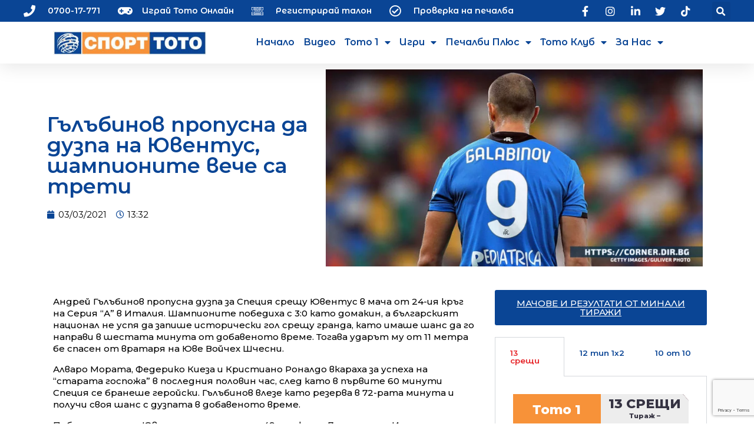

--- FILE ---
content_type: text/html; charset=UTF-8
request_url: https://www.action.toto.bg/galabinov-propusna-da-duzpa-na-yuventus-shampionite-veche-sa-treti/
body_size: 158140
content:
<!DOCTYPE html>
<html lang="bg-BG">
<head>
	<meta charset="UTF-8">
	<meta name="viewport" content="width=device-width, initial-scale=1.0, viewport-fit=cover" />		<meta name='robots' content='index, follow, max-image-preview:large, max-snippet:-1, max-video-preview:-1' />

	<!-- This site is optimized with the Yoast SEO Premium plugin v19.4 (Yoast SEO v19.9) - https://yoast.com/wordpress/plugins/seo/ -->
	<title>Гълъбинов пропусна да дузпа на Ювентус, шампионите вече са трети - action.toto.bg :: Кампаниите на Спорт Тото</title>
	<link rel="canonical" href="https://www.action.toto.bg/galabinov-propusna-da-duzpa-na-yuventus-shampionite-veche-sa-treti/" />
	<meta property="og:locale" content="bg_BG" />
	<meta property="og:type" content="article" />
	<meta property="og:title" content="Гълъбинов пропусна да дузпа на Ювентус, шампионите вече са трети" />
	<meta property="og:description" content="Андрей Гълъбинов пропусна дузпа за Специя срещу Ювентус в мача" />
	<meta property="og:url" content="https://www.action.toto.bg/galabinov-propusna-da-duzpa-na-yuventus-shampionite-veche-sa-treti/" />
	<meta property="og:site_name" content="action.toto.bg :: Кампаниите на Спорт Тото" />
	<meta property="article:publisher" content="https://www.facebook.com/SportTotoBG" />
	<meta property="article:published_time" content="2021-03-03T11:32:55+00:00" />
	<meta property="article:modified_time" content="2021-03-03T11:55:19+00:00" />
	<meta property="og:image" content="https://www.action.toto.bg/wp-content/uploads/2021/03/galabinov-022021.jpg" />
	<meta property="og:image:width" content="1200" />
	<meta property="og:image:height" content="628" />
	<meta property="og:image:type" content="image/jpeg" />
	<meta name="author" content="aadmin" />
	<meta name="twitter:card" content="summary_large_image" />
	<meta name="twitter:creator" content="@SportTotoBG" />
	<meta name="twitter:site" content="@SportTotoBG" />
	<meta name="twitter:label1" content="Written by" />
	<meta name="twitter:data1" content="aadmin" />
	<meta name="twitter:label2" content="Est. reading time" />
	<meta name="twitter:data2" content="1 минута" />
	<script type="application/ld+json" class="yoast-schema-graph">{"@context":"https://schema.org","@graph":[{"@type":"Article","@id":"https://www.action.toto.bg/galabinov-propusna-da-duzpa-na-yuventus-shampionite-veche-sa-treti/#article","isPartOf":{"@id":"https://www.action.toto.bg/galabinov-propusna-da-duzpa-na-yuventus-shampionite-veche-sa-treti/"},"author":{"name":"aadmin","@id":"https://www.action.toto.bg/#/schema/person/9b6f57093f07260fccb3e4f3121ee5dc"},"headline":"Гълъбинов пропусна да дузпа на Ювентус, шампионите вече са трети","datePublished":"2021-03-03T11:32:55+00:00","dateModified":"2021-03-03T11:55:19+00:00","mainEntityOfPage":{"@id":"https://www.action.toto.bg/galabinov-propusna-da-duzpa-na-yuventus-shampionite-veche-sa-treti/"},"wordCount":175,"publisher":{"@id":"https://www.action.toto.bg/#organization"},"image":{"@id":"https://www.action.toto.bg/galabinov-propusna-da-duzpa-na-yuventus-shampionite-veche-sa-treti/#primaryimage"},"thumbnailUrl":"https://www.action.toto.bg/wp-content/uploads/2021/03/galabinov-022021.jpg","articleSection":["Спорт","Футбол"],"inLanguage":"bg-BG"},{"@type":"WebPage","@id":"https://www.action.toto.bg/galabinov-propusna-da-duzpa-na-yuventus-shampionite-veche-sa-treti/","url":"https://www.action.toto.bg/galabinov-propusna-da-duzpa-na-yuventus-shampionite-veche-sa-treti/","name":"Гълъбинов пропусна да дузпа на Ювентус, шампионите вече са трети - action.toto.bg :: Кампаниите на Спорт Тото","isPartOf":{"@id":"https://www.action.toto.bg/#website"},"primaryImageOfPage":{"@id":"https://www.action.toto.bg/galabinov-propusna-da-duzpa-na-yuventus-shampionite-veche-sa-treti/#primaryimage"},"image":{"@id":"https://www.action.toto.bg/galabinov-propusna-da-duzpa-na-yuventus-shampionite-veche-sa-treti/#primaryimage"},"thumbnailUrl":"https://www.action.toto.bg/wp-content/uploads/2021/03/galabinov-022021.jpg","datePublished":"2021-03-03T11:32:55+00:00","dateModified":"2021-03-03T11:55:19+00:00","breadcrumb":{"@id":"https://www.action.toto.bg/galabinov-propusna-da-duzpa-na-yuventus-shampionite-veche-sa-treti/#breadcrumb"},"inLanguage":"bg-BG","potentialAction":[{"@type":"ReadAction","target":["https://www.action.toto.bg/galabinov-propusna-da-duzpa-na-yuventus-shampionite-veche-sa-treti/"]}]},{"@type":"ImageObject","inLanguage":"bg-BG","@id":"https://www.action.toto.bg/galabinov-propusna-da-duzpa-na-yuventus-shampionite-veche-sa-treti/#primaryimage","url":"https://www.action.toto.bg/wp-content/uploads/2021/03/galabinov-022021.jpg","contentUrl":"https://www.action.toto.bg/wp-content/uploads/2021/03/galabinov-022021.jpg","width":1200,"height":628},{"@type":"BreadcrumbList","@id":"https://www.action.toto.bg/galabinov-propusna-da-duzpa-na-yuventus-shampionite-veche-sa-treti/#breadcrumb","itemListElement":[{"@type":"ListItem","position":1,"name":"Начало","item":"https://www.action.toto.bg/"},{"@type":"ListItem","position":2,"name":"Гълъбинов пропусна да дузпа на Ювентус, шампионите вече са трети"}]},{"@type":"WebSite","@id":"https://www.action.toto.bg/#website","url":"https://www.action.toto.bg/","name":"action.toto.bg :: Кампаниите на Спорт Тото","description":"","publisher":{"@id":"https://www.action.toto.bg/#organization"},"potentialAction":[{"@type":"SearchAction","target":{"@type":"EntryPoint","urlTemplate":"https://www.action.toto.bg/?s={search_term_string}"},"query-input":"required name=search_term_string"}],"inLanguage":"bg-BG"},{"@type":"Organization","@id":"https://www.action.toto.bg/#organization","name":"Спорт Тото","url":"https://www.action.toto.bg/","logo":{"@type":"ImageObject","inLanguage":"bg-BG","@id":"https://www.action.toto.bg/#/schema/logo/image/","url":"https://www.action.toto.bg/wp-content/uploads/2020/11/sport-toto-330x50px.png","contentUrl":"https://www.action.toto.bg/wp-content/uploads/2020/11/sport-toto-330x50px.png","width":330,"height":51,"caption":"Спорт Тото"},"image":{"@id":"https://www.action.toto.bg/#/schema/logo/image/"},"sameAs":["https://www.instagram.com/sporttotobg/","https://www.linkedin.com/company/bulgarian-sports-totalizator","https://www.youtube.com/c/BulgarianSportsTotalizator/","https://www.facebook.com/SportTotoBG","https://twitter.com/SportTotoBG"]},{"@type":"Person","@id":"https://www.action.toto.bg/#/schema/person/9b6f57093f07260fccb3e4f3121ee5dc","name":"aadmin","image":{"@type":"ImageObject","inLanguage":"bg-BG","@id":"https://www.action.toto.bg/#/schema/person/image/","url":"https://secure.gravatar.com/avatar/8ec9cfa6b4760bbc2c1c6a74c342c4c8?s=96&d=mm&r=g","contentUrl":"https://secure.gravatar.com/avatar/8ec9cfa6b4760bbc2c1c6a74c342c4c8?s=96&d=mm&r=g","caption":"aadmin"},"sameAs":["https://www.action.toto.bg"]}]}</script>
	<!-- / Yoast SEO Premium plugin. -->


<link rel='dns-prefetch' href='//www.googletagmanager.com' />
<link rel='dns-prefetch' href='//www.google.com' />
<link rel='dns-prefetch' href='//fonts.googleapis.com' />
<link rel='dns-prefetch' href='//s.w.org' />
<link rel="alternate" type="application/rss+xml" title="action.toto.bg :: Кампаниите на Спорт Тото &raquo; Поток" href="https://www.action.toto.bg/feed/" />
<link rel="alternate" type="application/rss+xml" title="action.toto.bg :: Кампаниите на Спорт Тото &raquo; поток за коментари" href="https://www.action.toto.bg/comments/feed/" />
<link rel="alternate" type="application/rss+xml" title="action.toto.bg :: Кампаниите на Спорт Тото &raquo; поток за коментари на Гълъбинов пропусна да дузпа на Ювентус, шампионите вече са трети" href="https://www.action.toto.bg/galabinov-propusna-da-duzpa-na-yuventus-shampionite-veche-sa-treti/feed/" />
<script type="text/javascript">
window._wpemojiSettings = {"baseUrl":"https:\/\/s.w.org\/images\/core\/emoji\/14.0.0\/72x72\/","ext":".png","svgUrl":"https:\/\/s.w.org\/images\/core\/emoji\/14.0.0\/svg\/","svgExt":".svg","source":{"concatemoji":"https:\/\/www.action.toto.bg\/wp-includes\/js\/wp-emoji-release.min.js?ver=6.0.11"}};
/*! This file is auto-generated */
!function(e,a,t){var n,r,o,i=a.createElement("canvas"),p=i.getContext&&i.getContext("2d");function s(e,t){var a=String.fromCharCode,e=(p.clearRect(0,0,i.width,i.height),p.fillText(a.apply(this,e),0,0),i.toDataURL());return p.clearRect(0,0,i.width,i.height),p.fillText(a.apply(this,t),0,0),e===i.toDataURL()}function c(e){var t=a.createElement("script");t.src=e,t.defer=t.type="text/javascript",a.getElementsByTagName("head")[0].appendChild(t)}for(o=Array("flag","emoji"),t.supports={everything:!0,everythingExceptFlag:!0},r=0;r<o.length;r++)t.supports[o[r]]=function(e){if(!p||!p.fillText)return!1;switch(p.textBaseline="top",p.font="600 32px Arial",e){case"flag":return s([127987,65039,8205,9895,65039],[127987,65039,8203,9895,65039])?!1:!s([55356,56826,55356,56819],[55356,56826,8203,55356,56819])&&!s([55356,57332,56128,56423,56128,56418,56128,56421,56128,56430,56128,56423,56128,56447],[55356,57332,8203,56128,56423,8203,56128,56418,8203,56128,56421,8203,56128,56430,8203,56128,56423,8203,56128,56447]);case"emoji":return!s([129777,127995,8205,129778,127999],[129777,127995,8203,129778,127999])}return!1}(o[r]),t.supports.everything=t.supports.everything&&t.supports[o[r]],"flag"!==o[r]&&(t.supports.everythingExceptFlag=t.supports.everythingExceptFlag&&t.supports[o[r]]);t.supports.everythingExceptFlag=t.supports.everythingExceptFlag&&!t.supports.flag,t.DOMReady=!1,t.readyCallback=function(){t.DOMReady=!0},t.supports.everything||(n=function(){t.readyCallback()},a.addEventListener?(a.addEventListener("DOMContentLoaded",n,!1),e.addEventListener("load",n,!1)):(e.attachEvent("onload",n),a.attachEvent("onreadystatechange",function(){"complete"===a.readyState&&t.readyCallback()})),(e=t.source||{}).concatemoji?c(e.concatemoji):e.wpemoji&&e.twemoji&&(c(e.twemoji),c(e.wpemoji)))}(window,document,window._wpemojiSettings);
</script>
<style type="text/css">
img.wp-smiley,
img.emoji {
	display: inline !important;
	border: none !important;
	box-shadow: none !important;
	height: 1em !important;
	width: 1em !important;
	margin: 0 0.07em !important;
	vertical-align: -0.1em !important;
	background: none !important;
	padding: 0 !important;
}
</style>
	<link rel='stylesheet' id='stec-widget-events-list-css'  href='https://www.action.toto.bg/wp-content/plugins/stachethemes_event_calendar/assets/css/front/style.widget-events.min.css?ver=3.2.4' type='text/css' media='all' />
<link rel="preload" href="https://www.action.toto.bg/wp-content/plugins/stachethemes_event_calendar/assets/css/fonts/css/all.min.css?ver=3.2.4" as="style" onload="this.rel='stylesheet';" media="all"><link rel='stylesheet' id='jet-engine-frontend-css'  href='https://www.action.toto.bg/wp-content/plugins/jet-engine/assets/css/frontend.css?ver=3.0.5' type='text/css' media='all' />
<style id='global-styles-inline-css' type='text/css'>
body{--wp--preset--color--black: #000000;--wp--preset--color--cyan-bluish-gray: #abb8c3;--wp--preset--color--white: #ffffff;--wp--preset--color--pale-pink: #f78da7;--wp--preset--color--vivid-red: #cf2e2e;--wp--preset--color--luminous-vivid-orange: #ff6900;--wp--preset--color--luminous-vivid-amber: #fcb900;--wp--preset--color--light-green-cyan: #7bdcb5;--wp--preset--color--vivid-green-cyan: #00d084;--wp--preset--color--pale-cyan-blue: #8ed1fc;--wp--preset--color--vivid-cyan-blue: #0693e3;--wp--preset--color--vivid-purple: #9b51e0;--wp--preset--gradient--vivid-cyan-blue-to-vivid-purple: linear-gradient(135deg,rgba(6,147,227,1) 0%,rgb(155,81,224) 100%);--wp--preset--gradient--light-green-cyan-to-vivid-green-cyan: linear-gradient(135deg,rgb(122,220,180) 0%,rgb(0,208,130) 100%);--wp--preset--gradient--luminous-vivid-amber-to-luminous-vivid-orange: linear-gradient(135deg,rgba(252,185,0,1) 0%,rgba(255,105,0,1) 100%);--wp--preset--gradient--luminous-vivid-orange-to-vivid-red: linear-gradient(135deg,rgba(255,105,0,1) 0%,rgb(207,46,46) 100%);--wp--preset--gradient--very-light-gray-to-cyan-bluish-gray: linear-gradient(135deg,rgb(238,238,238) 0%,rgb(169,184,195) 100%);--wp--preset--gradient--cool-to-warm-spectrum: linear-gradient(135deg,rgb(74,234,220) 0%,rgb(151,120,209) 20%,rgb(207,42,186) 40%,rgb(238,44,130) 60%,rgb(251,105,98) 80%,rgb(254,248,76) 100%);--wp--preset--gradient--blush-light-purple: linear-gradient(135deg,rgb(255,206,236) 0%,rgb(152,150,240) 100%);--wp--preset--gradient--blush-bordeaux: linear-gradient(135deg,rgb(254,205,165) 0%,rgb(254,45,45) 50%,rgb(107,0,62) 100%);--wp--preset--gradient--luminous-dusk: linear-gradient(135deg,rgb(255,203,112) 0%,rgb(199,81,192) 50%,rgb(65,88,208) 100%);--wp--preset--gradient--pale-ocean: linear-gradient(135deg,rgb(255,245,203) 0%,rgb(182,227,212) 50%,rgb(51,167,181) 100%);--wp--preset--gradient--electric-grass: linear-gradient(135deg,rgb(202,248,128) 0%,rgb(113,206,126) 100%);--wp--preset--gradient--midnight: linear-gradient(135deg,rgb(2,3,129) 0%,rgb(40,116,252) 100%);--wp--preset--duotone--dark-grayscale: url('#wp-duotone-dark-grayscale');--wp--preset--duotone--grayscale: url('#wp-duotone-grayscale');--wp--preset--duotone--purple-yellow: url('#wp-duotone-purple-yellow');--wp--preset--duotone--blue-red: url('#wp-duotone-blue-red');--wp--preset--duotone--midnight: url('#wp-duotone-midnight');--wp--preset--duotone--magenta-yellow: url('#wp-duotone-magenta-yellow');--wp--preset--duotone--purple-green: url('#wp-duotone-purple-green');--wp--preset--duotone--blue-orange: url('#wp-duotone-blue-orange');--wp--preset--font-size--small: 13px;--wp--preset--font-size--medium: 20px;--wp--preset--font-size--large: 36px;--wp--preset--font-size--x-large: 42px;}.has-black-color{color: var(--wp--preset--color--black) !important;}.has-cyan-bluish-gray-color{color: var(--wp--preset--color--cyan-bluish-gray) !important;}.has-white-color{color: var(--wp--preset--color--white) !important;}.has-pale-pink-color{color: var(--wp--preset--color--pale-pink) !important;}.has-vivid-red-color{color: var(--wp--preset--color--vivid-red) !important;}.has-luminous-vivid-orange-color{color: var(--wp--preset--color--luminous-vivid-orange) !important;}.has-luminous-vivid-amber-color{color: var(--wp--preset--color--luminous-vivid-amber) !important;}.has-light-green-cyan-color{color: var(--wp--preset--color--light-green-cyan) !important;}.has-vivid-green-cyan-color{color: var(--wp--preset--color--vivid-green-cyan) !important;}.has-pale-cyan-blue-color{color: var(--wp--preset--color--pale-cyan-blue) !important;}.has-vivid-cyan-blue-color{color: var(--wp--preset--color--vivid-cyan-blue) !important;}.has-vivid-purple-color{color: var(--wp--preset--color--vivid-purple) !important;}.has-black-background-color{background-color: var(--wp--preset--color--black) !important;}.has-cyan-bluish-gray-background-color{background-color: var(--wp--preset--color--cyan-bluish-gray) !important;}.has-white-background-color{background-color: var(--wp--preset--color--white) !important;}.has-pale-pink-background-color{background-color: var(--wp--preset--color--pale-pink) !important;}.has-vivid-red-background-color{background-color: var(--wp--preset--color--vivid-red) !important;}.has-luminous-vivid-orange-background-color{background-color: var(--wp--preset--color--luminous-vivid-orange) !important;}.has-luminous-vivid-amber-background-color{background-color: var(--wp--preset--color--luminous-vivid-amber) !important;}.has-light-green-cyan-background-color{background-color: var(--wp--preset--color--light-green-cyan) !important;}.has-vivid-green-cyan-background-color{background-color: var(--wp--preset--color--vivid-green-cyan) !important;}.has-pale-cyan-blue-background-color{background-color: var(--wp--preset--color--pale-cyan-blue) !important;}.has-vivid-cyan-blue-background-color{background-color: var(--wp--preset--color--vivid-cyan-blue) !important;}.has-vivid-purple-background-color{background-color: var(--wp--preset--color--vivid-purple) !important;}.has-black-border-color{border-color: var(--wp--preset--color--black) !important;}.has-cyan-bluish-gray-border-color{border-color: var(--wp--preset--color--cyan-bluish-gray) !important;}.has-white-border-color{border-color: var(--wp--preset--color--white) !important;}.has-pale-pink-border-color{border-color: var(--wp--preset--color--pale-pink) !important;}.has-vivid-red-border-color{border-color: var(--wp--preset--color--vivid-red) !important;}.has-luminous-vivid-orange-border-color{border-color: var(--wp--preset--color--luminous-vivid-orange) !important;}.has-luminous-vivid-amber-border-color{border-color: var(--wp--preset--color--luminous-vivid-amber) !important;}.has-light-green-cyan-border-color{border-color: var(--wp--preset--color--light-green-cyan) !important;}.has-vivid-green-cyan-border-color{border-color: var(--wp--preset--color--vivid-green-cyan) !important;}.has-pale-cyan-blue-border-color{border-color: var(--wp--preset--color--pale-cyan-blue) !important;}.has-vivid-cyan-blue-border-color{border-color: var(--wp--preset--color--vivid-cyan-blue) !important;}.has-vivid-purple-border-color{border-color: var(--wp--preset--color--vivid-purple) !important;}.has-vivid-cyan-blue-to-vivid-purple-gradient-background{background: var(--wp--preset--gradient--vivid-cyan-blue-to-vivid-purple) !important;}.has-light-green-cyan-to-vivid-green-cyan-gradient-background{background: var(--wp--preset--gradient--light-green-cyan-to-vivid-green-cyan) !important;}.has-luminous-vivid-amber-to-luminous-vivid-orange-gradient-background{background: var(--wp--preset--gradient--luminous-vivid-amber-to-luminous-vivid-orange) !important;}.has-luminous-vivid-orange-to-vivid-red-gradient-background{background: var(--wp--preset--gradient--luminous-vivid-orange-to-vivid-red) !important;}.has-very-light-gray-to-cyan-bluish-gray-gradient-background{background: var(--wp--preset--gradient--very-light-gray-to-cyan-bluish-gray) !important;}.has-cool-to-warm-spectrum-gradient-background{background: var(--wp--preset--gradient--cool-to-warm-spectrum) !important;}.has-blush-light-purple-gradient-background{background: var(--wp--preset--gradient--blush-light-purple) !important;}.has-blush-bordeaux-gradient-background{background: var(--wp--preset--gradient--blush-bordeaux) !important;}.has-luminous-dusk-gradient-background{background: var(--wp--preset--gradient--luminous-dusk) !important;}.has-pale-ocean-gradient-background{background: var(--wp--preset--gradient--pale-ocean) !important;}.has-electric-grass-gradient-background{background: var(--wp--preset--gradient--electric-grass) !important;}.has-midnight-gradient-background{background: var(--wp--preset--gradient--midnight) !important;}.has-small-font-size{font-size: var(--wp--preset--font-size--small) !important;}.has-medium-font-size{font-size: var(--wp--preset--font-size--medium) !important;}.has-large-font-size{font-size: var(--wp--preset--font-size--large) !important;}.has-x-large-font-size{font-size: var(--wp--preset--font-size--x-large) !important;}
</style>
<link rel='stylesheet' id='contact-form-7-css'  href='https://www.action.toto.bg/wp-content/plugins/contact-form-7/includes/css/styles.css?ver=5.6.4' type='text/css' media='all' />
<link rel='stylesheet' id='geco-aide-css'  href='https://www.action.toto.bg/wp-content/plugins/geco-aide/public/assets/css/geco-aide-public.css?ver=1.0.0' type='text/css' media='all' />
<link rel='stylesheet' id='redux-extendify-styles-css'  href='https://www.action.toto.bg/wp-content/plugins/redux-framework/redux-core/assets/css/extendify-utilities.css?ver=4.4.13' type='text/css' media='all' />
<link rel='stylesheet' id='geco-fonts-css'  href='https://fonts.googleapis.com/css?family=Oxanium%3A400%2C500%2C600%2C700%2C800%7CPoppins%3A400%2C400i%2C500%2C500i%2C600%2C600i%2C700&#038;display=swap' type='text/css' media='all' />
<link rel='stylesheet' id='bootstrap-css'  href='https://www.action.toto.bg/wp-content/themes/geco/assets/css/vendors/bootstrap.min.css?ver=1.0.0' type='text/css' media='all' />
<link rel='stylesheet' id='animate-css'  href='https://www.action.toto.bg/wp-content/themes/geco/assets/css/vendors/animate.min.css?ver=1.0.0' type='text/css' media='all' />
<link rel='stylesheet' id='magnific-popup-css'  href='https://www.action.toto.bg/wp-content/themes/geco/assets/css/vendors/magnific-popup.css?ver=1.0.0' type='text/css' media='all' />
<link rel='stylesheet' id='fontawesome-all-css'  href='https://www.action.toto.bg/wp-content/themes/geco/assets/css/vendors/fontawesome-all.min.css?ver=1.0.0' type='text/css' media='all' />
<link rel='stylesheet' id='odometer-css'  href='https://www.action.toto.bg/wp-content/themes/geco/assets/css/vendors/odometer.css?ver=1.0.0' type='text/css' media='all' />
<link rel='stylesheet' id='aos-css'  href='https://www.action.toto.bg/wp-content/themes/geco/assets/css/vendors/aos.css?ver=1.0.0' type='text/css' media='all' />
<link rel='stylesheet' id='owl-carousel-css'  href='https://www.action.toto.bg/wp-content/plugins/postina/assets/css/owl.carousel.min.css?ver=1.0.6' type='text/css' media='all' />
<link rel='stylesheet' id='meanmenu-css'  href='https://www.action.toto.bg/wp-content/themes/geco/assets/css/vendors/meanmenu.css?ver=1.0.0' type='text/css' media='all' />
<link rel='stylesheet' id='slick-css'  href='https://www.action.toto.bg/wp-content/themes/geco/assets/css/vendors/slick.css?ver=1.0.0' type='text/css' media='all' />
<link rel='stylesheet' id='geco-default-css'  href='https://www.action.toto.bg/wp-content/themes/geco/assets/css/default.css?ver=1.0.0' type='text/css' media='all' />
<link rel='stylesheet' id='geco-style-css'  href='https://www.action.toto.bg/wp-content/themes/geco/style.css?ver=1.0.0' type='text/css' media='all' />
<link rel='stylesheet' id='geco-responsive-css'  href='https://www.action.toto.bg/wp-content/themes/geco/assets/css/responsive.css?ver=1.0.0' type='text/css' media='all' />
<link rel='stylesheet' id='font-awesome-css'  href='https://www.action.toto.bg/wp-content/plugins/elementor/assets/lib/font-awesome/css/font-awesome.min.css?ver=4.7.0' type='text/css' media='all' />
<link rel='stylesheet' id='jet-popup-frontend-css'  href='https://www.action.toto.bg/wp-content/plugins/jet-popup/assets/css/jet-popup-frontend.css?ver=1.6.1' type='text/css' media='all' />
<link rel='stylesheet' id='elementor-icons-css'  href='https://www.action.toto.bg/wp-content/plugins/elementor/assets/lib/eicons/css/elementor-icons.min.css?ver=5.29.0' type='text/css' media='all' />
<link rel='stylesheet' id='elementor-frontend-css'  href='https://www.action.toto.bg/wp-content/plugins/elementor/assets/css/frontend.min.css?ver=3.19.4' type='text/css' media='all' />
<link rel='stylesheet' id='swiper-css'  href='https://www.action.toto.bg/wp-content/plugins/elementor/assets/lib/swiper/css/swiper.min.css?ver=5.3.6' type='text/css' media='all' />
<link rel='stylesheet' id='elementor-post-13-css'  href='https://www.action.toto.bg/wp-content/uploads/elementor/css/post-13.css?ver=1709139854' type='text/css' media='all' />
<link rel='stylesheet' id='elementor-pro-css'  href='https://www.action.toto.bg/wp-content/plugins/elementor-pro/assets/css/frontend.min.css?ver=3.19.3' type='text/css' media='all' />
<link rel='stylesheet' id='jet-blog-css'  href='https://www.action.toto.bg/wp-content/plugins/jet-blog/assets/css/jet-blog.css?ver=2.3.1' type='text/css' media='all' />
<link rel='stylesheet' id='jet-tabs-frontend-css'  href='https://www.action.toto.bg/wp-content/plugins/jet-tabs/assets/css/jet-tabs-frontend.css?ver=2.1.19' type='text/css' media='all' />
<link rel='stylesheet' id='jet-tricks-frontend-css'  href='https://www.action.toto.bg/wp-content/plugins/jet-tricks/assets/css/jet-tricks-frontend.css?ver=1.4.2' type='text/css' media='all' />
<link rel='stylesheet' id='elementor-global-css'  href='https://www.action.toto.bg/wp-content/uploads/elementor/css/global.css?ver=1709139857' type='text/css' media='all' />
<link rel='stylesheet' id='elementor-post-3966-css'  href='https://www.action.toto.bg/wp-content/uploads/elementor/css/post-3966.css?ver=1768820568' type='text/css' media='all' />
<link rel='stylesheet' id='elementor-post-539-css'  href='https://www.action.toto.bg/wp-content/uploads/elementor/css/post-539.css?ver=1726982885' type='text/css' media='all' />
<link rel='stylesheet' id='elementor-post-2098-css'  href='https://www.action.toto.bg/wp-content/uploads/elementor/css/post-2098.css?ver=1709139857' type='text/css' media='all' />
<link rel='stylesheet' id='elementor-post-5816-css'  href='https://www.action.toto.bg/wp-content/uploads/elementor/css/post-5816.css?ver=1709139857' type='text/css' media='all' />
<link rel='stylesheet' id='cf7cf-style-css'  href='https://www.action.toto.bg/wp-content/plugins/cf7-conditional-fields/style.css?ver=2.4.7' type='text/css' media='all' />
<link rel='stylesheet' id='__EPYT__style-css'  href='https://www.action.toto.bg/wp-content/plugins/youtube-embed-plus/styles/ytprefs.min.css?ver=14.2.1' type='text/css' media='all' />
<style id='__EPYT__style-inline-css' type='text/css'>

                .epyt-gallery-thumb {
                        width: 33.333%;
                }
                
</style>
<link rel='stylesheet' id='google-fonts-1-css'  href='https://fonts.googleapis.com/css?family=Montserrat%3A100%2C100italic%2C200%2C200italic%2C300%2C300italic%2C400%2C400italic%2C500%2C500italic%2C600%2C600italic%2C700%2C700italic%2C800%2C800italic%2C900%2C900italic%7CMontserrat+Alternates%3A100%2C100italic%2C200%2C200italic%2C300%2C300italic%2C400%2C400italic%2C500%2C500italic%2C600%2C600italic%2C700%2C700italic%2C800%2C800italic%2C900%2C900italic&#038;display=auto&#038;subset=cyrillic&#038;ver=6.0.11' type='text/css' media='all' />
<link rel='stylesheet' id='elementor-icons-shared-0-css'  href='https://www.action.toto.bg/wp-content/plugins/elementor/assets/lib/font-awesome/css/fontawesome.min.css?ver=5.15.3' type='text/css' media='all' />
<link rel='stylesheet' id='elementor-icons-fa-solid-css'  href='https://www.action.toto.bg/wp-content/plugins/elementor/assets/lib/font-awesome/css/solid.min.css?ver=5.15.3' type='text/css' media='all' />
<link rel='stylesheet' id='elementor-icons-fa-regular-css'  href='https://www.action.toto.bg/wp-content/plugins/elementor/assets/lib/font-awesome/css/regular.min.css?ver=5.15.3' type='text/css' media='all' />
<link rel='stylesheet' id='elementor-icons-fa-brands-css'  href='https://www.action.toto.bg/wp-content/plugins/elementor/assets/lib/font-awesome/css/brands.min.css?ver=5.15.3' type='text/css' media='all' />
<link rel="preconnect" href="https://fonts.gstatic.com/" crossorigin><script type='text/javascript' src='https://www.action.toto.bg/wp-includes/js/jquery/jquery.min.js?ver=3.6.0' id='jquery-core-js'></script>
<script type='text/javascript' src='https://www.action.toto.bg/wp-includes/js/jquery/jquery-migrate.min.js?ver=3.3.2' id='jquery-migrate-js'></script>
<script type='text/javascript' id='geco-aide-ajax-script-js-extra'>
/* <![CDATA[ */
var geco_aide = {"ajax_url":"https:\/\/www.action.toto.bg\/wp-admin\/admin-ajax.php"};
/* ]]> */
</script>
<script type='text/javascript' src='https://www.action.toto.bg/wp-content/plugins/geco-aide/admin/core/../assets/js/ajax.js?ver=1.0.0' id='geco-aide-ajax-script-js'></script>
<script type='text/javascript' src='https://www.action.toto.bg/wp-content/plugins/geco-aide/public/assets/js/geco-aide-public.js?ver=1.0.0' id='geco-aide-js'></script>
<script type='text/javascript' src='https://www.googletagmanager.com/gtag/js?id=G-9ZVL35S7DC&#038;ver=6.0.11' id='wk-analytics-script-js'></script>
<script type='text/javascript' id='wk-analytics-script-js-after'>
function shouldTrack(){
var trackLoggedIn = false;
var loggedIn = false;
if(!loggedIn){
return true;
} else if( trackLoggedIn ) {
return true;
}
return false;
}
function hasWKGoogleAnalyticsCookie() {
return (new RegExp('wp_wk_ga_untrack_' + document.location.hostname)).test(document.cookie);
}
if (!hasWKGoogleAnalyticsCookie() && shouldTrack()) {
//Google Analytics
window.dataLayer = window.dataLayer || [];
function gtag(){dataLayer.push(arguments);}
gtag('js', new Date());
gtag('config', 'G-9ZVL35S7DC', { 'anonymize_ip': true });
}
</script>
<script type='text/javascript' src='https://www.action.toto.bg/wp-content/plugins/elementor-pro/assets/js/page-transitions.min.js?ver=3.19.3' id='page-transitions-js'></script>
<script type='text/javascript' id='__ytprefs__-js-extra'>
/* <![CDATA[ */
var _EPYT_ = {"ajaxurl":"https:\/\/www.action.toto.bg\/wp-admin\/admin-ajax.php","security":"552328c32e","gallery_scrolloffset":"20","eppathtoscripts":"https:\/\/www.action.toto.bg\/wp-content\/plugins\/youtube-embed-plus\/scripts\/","eppath":"https:\/\/www.action.toto.bg\/wp-content\/plugins\/youtube-embed-plus\/","epresponsiveselector":"[\"iframe.__youtube_prefs__\",\"iframe[src*='youtube.com']\",\"iframe[src*='youtube-nocookie.com']\",\"iframe[data-ep-src*='youtube.com']\",\"iframe[data-ep-src*='youtube-nocookie.com']\",\"iframe[data-ep-gallerysrc*='youtube.com']\"]","epdovol":"1","version":"14.2.1","evselector":"iframe.__youtube_prefs__[src], iframe[src*=\"youtube.com\/embed\/\"], iframe[src*=\"youtube-nocookie.com\/embed\/\"]","ajax_compat":"","maxres_facade":"eager","ytapi_load":"light","pause_others":"","stopMobileBuffer":"1","facade_mode":"","not_live_on_channel":"","vi_active":"","vi_js_posttypes":[]};
/* ]]> */
</script>
<script type='text/javascript' src='https://www.action.toto.bg/wp-content/plugins/youtube-embed-plus/scripts/ytprefs.min.js?ver=14.2.1' id='__ytprefs__-js'></script>
<link rel="https://api.w.org/" href="https://www.action.toto.bg/wp-json/" /><link rel="alternate" type="application/json" href="https://www.action.toto.bg/wp-json/wp/v2/posts/9923" /><link rel="EditURI" type="application/rsd+xml" title="RSD" href="https://www.action.toto.bg/xmlrpc.php?rsd" />
<link rel="wlwmanifest" type="application/wlwmanifest+xml" href="https://www.action.toto.bg/wp-includes/wlwmanifest.xml" /> 
<meta name="generator" content="WordPress 6.0.11" />
<link rel='shortlink' href='https://www.action.toto.bg/?p=9923' />
<link rel="alternate" type="application/json+oembed" href="https://www.action.toto.bg/wp-json/oembed/1.0/embed?url=https%3A%2F%2Fwww.action.toto.bg%2Fgalabinov-propusna-da-duzpa-na-yuventus-shampionite-veche-sa-treti%2F" />
<link rel="alternate" type="text/xml+oembed" href="https://www.action.toto.bg/wp-json/oembed/1.0/embed?url=https%3A%2F%2Fwww.action.toto.bg%2Fgalabinov-propusna-da-duzpa-na-yuventus-shampionite-veche-sa-treti%2F&#038;format=xml" />
<meta name="facebook-domain-verification" content="13yf5qvvo4soi4cpln8khsggjcf5bo" />
<meta name="generator" content="Redux 4.4.13" />        <script type='text/javascript'>
            if (typeof ajaxurl === 'undefined') {
                var ajaxurl = 'https://www.action.toto.bg/wp-admin/admin-ajax.php';
            }
            if (typeof resturl === 'undefined') {
                var resturl = 'https://www.action.toto.bg/wp-json/';
            }
        </script>
        	<link rel="stylesheet" href="/wp-content/plugins/toto-results-fetch/css/custom.css" type="text/css" media="all"/>
    <link rel="stylesheet" href="/wp-content/plugins/toto-results-fetch/css/bootstrap-theme.min.css" type="text/css" media="all"/>
    <link href="https://fonts.googleapis.com/css2?family=Exo+2:ital,wght@0,100;0,200;0,300;0,400;0,500;0,600;0,700;0,800;0,900;1,100;1,200;1,300;1,400;1,500;1,600;1,700;1,800;1,900&display=swap" rel="stylesheet">
    <script src="https://code.jquery.com/jquery-3.5.1.min.js"></script>
<link rel="pingback" href="https://www.action.toto.bg/xmlrpc.php"><meta name="generator" content="Elementor 3.19.4; features: e_optimized_assets_loading, additional_custom_breakpoints, block_editor_assets_optimize, e_image_loading_optimization; settings: css_print_method-external, google_font-enabled, font_display-auto">

<!-- Meta Pixel Code -->
<script type='text/javascript'>
!function(f,b,e,v,n,t,s){if(f.fbq)return;n=f.fbq=function(){n.callMethod?
n.callMethod.apply(n,arguments):n.queue.push(arguments)};if(!f._fbq)f._fbq=n;
n.push=n;n.loaded=!0;n.version='2.0';n.queue=[];t=b.createElement(e);t.async=!0;
t.src=v;s=b.getElementsByTagName(e)[0];s.parentNode.insertBefore(t,s)}(window,
document,'script','https://connect.facebook.net/en_US/fbevents.js?v=next');
</script>
<!-- End Meta Pixel Code -->

      <script type='text/javascript'>
        var url = window.location.origin + '?ob=open-bridge';
        fbq('set', 'openbridge', '535586717104081', url);
      </script>
    <script type='text/javascript'>fbq('init', '535586717104081', {}, {
    "agent": "wordpress-6.0.11-3.0.15"
})</script><script type='text/javascript'>
    fbq('track', 'PageView', []);
  </script>
<!-- Meta Pixel Code -->
<noscript>
<img height="1" width="1" style="display:none" alt="fbpx"
src="https://www.facebook.com/tr?id=535586717104081&ev=PageView&noscript=1" />
</noscript>
<!-- End Meta Pixel Code -->
<style type="text/css">.recentcomments a{display:inline !important;padding:0 !important;margin:0 !important;}</style><link rel="icon" href="https://www.action.toto.bg/wp-content/uploads/2020/11/cropped-sport-toto-512x512px-32x32.png" sizes="32x32" />
<link rel="icon" href="https://www.action.toto.bg/wp-content/uploads/2020/11/cropped-sport-toto-512x512px-192x192.png" sizes="192x192" />
<link rel="apple-touch-icon" href="https://www.action.toto.bg/wp-content/uploads/2020/11/cropped-sport-toto-512x512px-180x180.png" />
<meta name="msapplication-TileImage" content="https://www.action.toto.bg/wp-content/uploads/2020/11/cropped-sport-toto-512x512px-270x270.png" />
		<style type="text/css" id="wp-custom-css">
			#header{
   margin: 0 auto;
}

  /* Страница с всички талони на Спорт Тото - начало */

.featured-game-item::before {
	background-color: rgba(10, 69, 149, 0.749);
}

.featured-game-item::before {
	opacity: 0.2;
}


.featured-game-overlay-content h4, .featured-game-overlay-content h4 a:hover {
    color: #f7933c;
}
.featured-game-content h4 span, .featured-game-meta i {
	color: #F2F2F2;
	-webkit-text-stroke-width: 1px;
  -webkit-text-stroke-color: #003366;
}

.featured-game-content h4 {
	color: #F2F2F2;
	-webkit-text-stroke-width: 1px;
  -webkit-text-stroke-color: #003366;
}
.featured-game-meta a {
	color: #F2F2F2;

}
  /* Страница с всички талони на Спорт Тото - край*/

  /* Всички страници със син скрол ъп - начало */
#scrollUp {
	background: #0A4595;}
  /* Всички страници със син скрол ъп - край */

.featured-game-overlay-content .featured-game-meta {
	visibility: hidden;
}
.featured-game-meta {
	visibility: hidden;
}

/* Страница Календар със събития - Начало*/		
.stec-layout-event-preview-right-event-edit {
    visibility: hidden;
}
.stec-layout-event-preview-left-event-edit{
	visibility:hidden;
}
.stec-layout-event-inner-intro .stec-layout-event-inner-intro-media-content > div {
	background-size: contain;
}
/* Страница Видео*/		
.__youtube_prefs__ {
    height: 600px;
}

/* Fetch Results*/		
.game-content-padding {
    padding: 0 20px;
		width: 100%;
	position: relative;
}
.toto1-game {
	display: block;
	box-sizing: border-box;
	
}
.toto1-game .numbers {
    font-size: 12px;
    font-weight: 600;
    color: #f79c2f;
    border: 1px solid #c4c4c4;
    background-color: #fff;
    padding: 3px 0;
    -webkit-border-radius: 3px;
    -moz-border-radius: 3px;
    border-radius: 3px;
    text-align: center;
}

.toto1-game .game-name {
	color: #ffffff;
}

.toto1-game .game-name-light-gray {
	color: #353342;
	background-repeat: no-repeat;
}

.toto1-game .xses {
    font-size: 12px;
    font-weight: 600;
    text-transform: uppercase;
    color: #fff;
    border: 1px solid #c4c4c4;
    background-color: #f79c2f;
    padding: 3px 0;
    -webkit-border-radius: 3px;
    -moz-border-radius: 3px;
    border-radius: 3px;
    margin-top: 2px;
    text-align: center;}

.toto1-game .col-xs-12 {
	background-color: #EAEAEA;
}

.toto1-game .jackpot {
    position: relative;
		background-color: #EAEAEA;
    background-image: url(https://www.action.toto.bg/wp-content/plugins/toto-results-fetch/img/toto1-jackpot-background.png);
    background-repeat: no-repeat;
    background-position: bottom left;
    min-height: 95px;
}

.toto1-game .jackpot-title {
    font-size: 30px;
    color: #f79239;
    margin-top: 4px;
    margin-bottom: 10px;
}


.toto1-game .jackpot-value {
    font-size: 32px;
    color: #fff;
    text-align: center;
    line-height: 68px;
    margin-left: 26px;
    text-transform: uppercase;
    font-weight: 700;
}

.side.s6x49 {
    background-color: #0a4595;
    color: #FFF;
}
.side {
    background-color: #0a4595;
    color: #FFF;
    width: 100%;
}

.side .game-name {
	color: #FFFFFF;
}

.side .game-name-blue {
	color: #FFFFFF;
}

#joker .game-name {
	color: #FFFFFF;
}

#joker .game-name-gray {
	color: #FFFFFF;
}

#zodiak .game-name {
	color: #FFFFFF;
}

#zodiak .game-name-light-blue {
	color: #FFFFFF;
}

#birthday .game-name {
	color: #FFFFFF;
}

#birthday .game-name-red {
	color: #FFFFFF;
}

.side.s6x49 .tiraj, .side.s5x35 .tiraj {
    color: #d2d2d2;
    font-size: 10px;
    margin-top: 12px;
    padding-right: 0;
    padding-left: 20px;
}
.side.s6x49  .col-xs-6 {
    width: 50%;
    float: left;
}

.side.s6x49 .how-to-play, .side.s5x35 .how-to-play {
    position: relative;
    top: 10px;
    right: 0px;
    background-color: #fff;
    -webkit-border-top-left-radius: 3px;
    -webkit-border-bottom-left-radius: 3px;
    -moz-border-radius-topleft: 3px;
    -moz-border-radius-bottomleft: 3px;
    border-top-left-radius: 3px;
    border-bottom-left-radius: 3px;
    background-repeat: no-repeat;
    background-position: 5px center;
    padding-left: 36px;
    height: 20px;
}

.side.s6x49 .ball-white {
    background-image: url(https://www.action.toto.bg/wp-content/plugins/toto-results-fetch/img/ball-white.png);
    background-repeat: no-repeat;
    width: 59px;
    height: 54px;
    display: inline-block;
    text-align: center;
    font-size: 22px;
    color: #f79239;
    margin: 0 -10px;
}

.side.s6x49 .game-name-blue {
    font-size: 28px;
    background-color: #0a4595;
    margin: 0;
    padding: 14px;
    text-align: center;
    background-image: url(https://www.action.toto.bg/wp-content/plugins/toto-results-fetch/img/corner.jpg);
    background-repeat: no-repeat;
    background-position: top right;
    border-bottom: 1px solid #f79239;
}

.side.s6x49 .jackpot, .side.s5x35 .jackpot {
    position: relative;
    background-image: url(https://www.action.toto.bg/wp-content/plugins/toto-results-fetch/img/toto1-jackpot-background.png);
    background-repeat: no-repeat;
    background-position: bottom left;
    min-height: 95px;
}

.side.s6x49 .jackpot-title, .side.s5x35 .jackpot-title {
    font-size: 30px;
    color: #f79239;
    margin-top: 4px;
    margin-bottom: 5px;
}

.side.s6x49 .jackpot-value, .side.s5x35 .jackpot-value {
    font-size: 30px;
    color: #fff;
    text-align: center;
    line-height: 68px;
    margin-left: 16px;
    text-transform: uppercase;
    font-weight: 700;
}

.side .row {
		margin: 0;
		padding: 0;
    border: 0;
    font-size: 100%;
    font: inherit;
    vertical-align: baseline;
}

.side.s5x35 .ball-white {
    background-image: url(https://www.action.toto.bg/wp-content/plugins/toto-results-fetch/img/ball-white.png);
    background-repeat: no-repeat;
    width: 59px;
    height: 54px;
    display: inline-block;
    text-align: center;
    font-size: 22px;
    color: #0a4595;
    margin: 0 -7px;
}

.side.s5x35 .game-name-blue {
    font-size: 28px;
    background-color: #f79239;
    margin: 0;
    padding: 14px;
    text-align: center;
    background-image: url(https://www.action.toto.bg/wp-content/plugins/toto-results-fetch/img/corner-orange.jpg);
    background-repeat: no-repeat;
    background-position: top right;
    border-bottom: 1px solid #0a4595;
}

.birthday {
    width: 100%;
}
#zodiak, #zodiak-tablet {
    background-color: #1e5d8e;
    color: #fff;
    position: relative;
}

.birthday .tab-pane .game-name {
    font-size: 28px;
    background-color: #f79239;
    margin: 0;
    padding: 14px;
    text-align: center;
    border-bottom: 1px solid #f79239;
}

.birthday .tab-pane .game-name-light-blue {
    font-size: 28px;
    background-color: #1E5D8E;
    margin: 0;
    padding: 14px;
    text-align: center;
    background-image: url(https://www.action.toto.bg/wp-content/plugins/toto-results-fetch/img/corner-light-blue.jpg);
    background-repeat: no-repeat;
    background-position: top right;
    border-bottom: 1px solid #f79239;
}

.birthday .tab-pane .row {
		margin: 0;
		padding: 0;
    border: 0;
    font-size: 100%;
    font: inherit;
    vertical-align: baseline;
}

.birthday .tab-content .tiraj, #zodiak .tiraj, #joker .tiraj, #zodiak-tablet .tiraj, #joker-tablet .tiraj {
    color: #d2d2d2;
    font-size: 11px;
    margin-top: 10px;
    padding-right: 0;
}

.lable-game {
    position: absolute;
    top: 70px;
    right: 0;
    background-color: #fff;
    -webkit-border-top-left-radius: 3px;
    -webkit-border-bottom-left-radius: 3px;
    -moz-border-radius-topleft: 3px;
    -moz-border-radius-bottomleft: 3px;
    border-top-left-radius: 3px;
    border-bottom-left-radius: 3px;
    background-repeat: no-repeat;
    background-position: 5px center;
    padding-left: 36px;
    height: 20px;
}

#zodiak .ball-white, #zodiak-tablet .ball-white {
    background-image: url(https://www.action.toto.bg/wp-content/plugins/toto-results-fetch/img/ball-white.png);
    background-repeat: no-repeat;
    width: 59px;
    height: 54px;
    display: inline-block;
    text-align: center;
    font-size: 22px;
    color: #f79239;
    margin: 0 -5px;
}

#zodiak .win-numbers.smaller, #zodiak-tablet .win-numbers.smaller {
    font-size: 18px;
}

#zodiak .zodia-win-number, #zodiak-tablet .zodia-win-number {
	position: absolute;
	right: 43px;
	top: -10px;
}

#zodiak .ball-orange, #zodiak-tablet .ball-orange, .ball-orange {
    background-image: url(https://www.action.toto.bg/wp-content/plugins/toto-results-fetch/img/ball-orange.png);
    background-repeat: no-repeat;
    width: 59px;
    height: 54px;
    display: inline-block;
    text-align: center;
    font-size: 22px;
    color: #fff;
    margin: 0 -5px;
}

#birthday .jackpot, #birthday-tablet .jackpot, #zodiak .jackpot, #zodiak-tablet .jackpot, .green .jackpot, #joker .jackpot, #joker-tablet .jackpot {
    position: relative;
    background-image: url(https://www.action.toto.bg/wp-content/plugins/toto-results-fetch/img/toto1-jackpot-background.png);
    background-repeat: no-repeat;
    background-position: bottom left;
    min-height: 95px;
}

#birthday .jackpot .jackpot-title, #birthday-tablet .jackpot .jackpot-title, #zodiak .jackpot .jackpot-title, #zodiak-tablet .jackpot .jackpot-title, .green .jackpot .jackpot-title, #joker .jackpot .jackpot-title, #joker-tablet .jackpot .jackpot-title {
    font-size: 30px;
    color: #f79239;
    margin-top: 4px;
    margin-bottom: 10px;
}

#birthday .jackpot .jackpot-value, #birthday-tablet .jackpot .jackpot-value, #zodiak .jackpot .jackpot-value, #zodiak-tablet .jackpot .jackpot-value, .green .jackpot .jackpot-value, #joker .jackpot .jackpot-value, #joker-tablet .jackpot .jackpot-value {
    font-size: 30px;
    text-transform: uppercase;
    font-weight: 700;
    color: #fff;
    text-align: center;
    line-height: 68px;
    margin-left: 26px;
}

.green {
    position: relative;
    background-color: #194b23;
    color: #FFF;
}

.birthday .tab-content #birthday, .birthday .tab-content #birthday-tablet {
    background-color: #a51515;
    color: #FFF;
    position: relative;
}

.birthday .tab-pane .game-name-red {
    font-size: 28px;
    background-color: #1E5D8E;
    margin: 0;
    padding: 14px;
    text-align: center;
    background-image: url(https://www.action.toto.bg/wp-content/plugins/toto-results-fetch/img/corner-red.jpg);
    background-repeat: no-repeat;
    background-position: top right;
    border-bottom: 1px solid #f79239;
}

.birthday .tab-content #birthday, .birthday .tab-content #birthday-tablet {
    background-color: #a51515;
    color: #FFF;
    position: relative;
}

.birthday .tab-content .col-xs-3 {
    width: 25%;
    float: left;
}
#birthday .ymdd, #birthday-tablet .ymdd {
    font-size: 14px;
    color: #f79239;
    margin-bottom: 12px;
}

#birthday .value, #birthday-tablet .value {
    font-size: 17px;
    color: #f79c2f;
    border: 1px solid #c4c4c4;
    background-color: #fff;
    padding: 3px 0;
    -webkit-border-radius: 3px;
    -moz-border-radius: 3px;
    border-radius: 3px;
    text-align: center;
}

#joker, #joker-tablet {
    background-color: #7a7a7a;
    color: #fff;
    position: relative;
}

.birthday .tab-pane .game-name-gray {
    font-size: 28px;
    background-color: #1E5D8E;
    margin: 0;
    padding: 14px;
    text-align: center;
    background-image: url(https://www.action.toto.bg/wp-content/plugins/toto-results-fetch/img/corner-gray.jpg);
    background-repeat: no-repeat;
    background-position: top right;
    border-bottom: 1px solid #f79239;
}

#joker .title, #joker-tablet .title {
    font-size: 22px;
    color: #FFF;
}

#joker .value, #joker-tablet .value {
    font-size: 17px;
    color: #fff;
    border: 1px solid #c4c4c4;
    background-color: #f79c2f;
    padding: 3px 0;
    -webkit-border-radius: 3px;
    -moz-border-radius: 3px;
    border-radius: 3px;
    text-align: center;
    display: inline-block;
    min-width: 30px;
}

.green .ball-white, #joker .ball-white, #joker-tablet .ball-white {
    background-image: url(https://www.action.toto.bg/wp-content/plugins/toto-results-fetch/img/ball-white.png);
    background-repeat: no-repeat;
    width: 59px;
    height: 54px;
    display: inline-block;
    text-align: center;
    font-size: 22px;
    color: #f79239;
    margin: 0 -13px;
}

/* Fetch Results END*/

/* Sportal 365 widgets START*/
@media only screen and (max-width: 600px){
.smp-match-widget h6 {
    color: #0A4595;
}
.smp-match-widget header h3 {
	color: #0A4595;
}

.smp-match-widget .widget-tabs-lined .tab-nav a {
	font-size: 0.7em !important;
	font-weight: 600;
	border-bottom: 0.2em solid transparent;
	display: inline-block !important;
	height: 3em !important;
	line-height: 1.2em !important;
	padding-top: 0.3em !important;
	padding: 0.1em !important;
	margin-top: auto !important;
	margin-bottom: auto !important;
	color: #0A4595 !important;
}
.widget ul li {
    border-bottom: 0px;
}
	}

.smp-match-widget h6 {
    color: #0A4595;
}
.smp-match-widget header h3 {
	color: #0A4595;
}

.smp-match-widget .widget-tabs-lined .tab-nav a {
	font-size: 0.8em !important;
	font-weight: 600;
	border-bottom: 0.2em solid transparent;
	display: inline-block !important;
	height: 3em !important;
	line-height: 1.2em !important;
	padding-top: 0.3em !important;
	padding: 0.1em !important;
	margin-top: auto !important;
	margin-bottom: auto !important;
	color: #0A4595 !important;
}
.widget ul li {
    border-bottom: 0px;
}
.smp-match-widget header .title {
    color: #0A4595;
}
.smp-match-widget * {
    z-index: 0;
}
/* Sportal 365 widgets START*/		</style>
		</head>
<body class="post-template-default single single-post postid-9923 single-format-standard wp-custom-logo elementor-default elementor-template-full-width elementor-kit-13 elementor-page elementor-page-9923 elementor-page-5816 no-banner no-header-info-bar no-footer-newsletter no-footer-widgets">
<svg xmlns="http://www.w3.org/2000/svg" viewBox="0 0 0 0" width="0" height="0" focusable="false" role="none" style="visibility: hidden; position: absolute; left: -9999px; overflow: hidden;" ><defs><filter id="wp-duotone-dark-grayscale"><feColorMatrix color-interpolation-filters="sRGB" type="matrix" values=" .299 .587 .114 0 0 .299 .587 .114 0 0 .299 .587 .114 0 0 .299 .587 .114 0 0 " /><feComponentTransfer color-interpolation-filters="sRGB" ><feFuncR type="table" tableValues="0 0.49803921568627" /><feFuncG type="table" tableValues="0 0.49803921568627" /><feFuncB type="table" tableValues="0 0.49803921568627" /><feFuncA type="table" tableValues="1 1" /></feComponentTransfer><feComposite in2="SourceGraphic" operator="in" /></filter></defs></svg><svg xmlns="http://www.w3.org/2000/svg" viewBox="0 0 0 0" width="0" height="0" focusable="false" role="none" style="visibility: hidden; position: absolute; left: -9999px; overflow: hidden;" ><defs><filter id="wp-duotone-grayscale"><feColorMatrix color-interpolation-filters="sRGB" type="matrix" values=" .299 .587 .114 0 0 .299 .587 .114 0 0 .299 .587 .114 0 0 .299 .587 .114 0 0 " /><feComponentTransfer color-interpolation-filters="sRGB" ><feFuncR type="table" tableValues="0 1" /><feFuncG type="table" tableValues="0 1" /><feFuncB type="table" tableValues="0 1" /><feFuncA type="table" tableValues="1 1" /></feComponentTransfer><feComposite in2="SourceGraphic" operator="in" /></filter></defs></svg><svg xmlns="http://www.w3.org/2000/svg" viewBox="0 0 0 0" width="0" height="0" focusable="false" role="none" style="visibility: hidden; position: absolute; left: -9999px; overflow: hidden;" ><defs><filter id="wp-duotone-purple-yellow"><feColorMatrix color-interpolation-filters="sRGB" type="matrix" values=" .299 .587 .114 0 0 .299 .587 .114 0 0 .299 .587 .114 0 0 .299 .587 .114 0 0 " /><feComponentTransfer color-interpolation-filters="sRGB" ><feFuncR type="table" tableValues="0.54901960784314 0.98823529411765" /><feFuncG type="table" tableValues="0 1" /><feFuncB type="table" tableValues="0.71764705882353 0.25490196078431" /><feFuncA type="table" tableValues="1 1" /></feComponentTransfer><feComposite in2="SourceGraphic" operator="in" /></filter></defs></svg><svg xmlns="http://www.w3.org/2000/svg" viewBox="0 0 0 0" width="0" height="0" focusable="false" role="none" style="visibility: hidden; position: absolute; left: -9999px; overflow: hidden;" ><defs><filter id="wp-duotone-blue-red"><feColorMatrix color-interpolation-filters="sRGB" type="matrix" values=" .299 .587 .114 0 0 .299 .587 .114 0 0 .299 .587 .114 0 0 .299 .587 .114 0 0 " /><feComponentTransfer color-interpolation-filters="sRGB" ><feFuncR type="table" tableValues="0 1" /><feFuncG type="table" tableValues="0 0.27843137254902" /><feFuncB type="table" tableValues="0.5921568627451 0.27843137254902" /><feFuncA type="table" tableValues="1 1" /></feComponentTransfer><feComposite in2="SourceGraphic" operator="in" /></filter></defs></svg><svg xmlns="http://www.w3.org/2000/svg" viewBox="0 0 0 0" width="0" height="0" focusable="false" role="none" style="visibility: hidden; position: absolute; left: -9999px; overflow: hidden;" ><defs><filter id="wp-duotone-midnight"><feColorMatrix color-interpolation-filters="sRGB" type="matrix" values=" .299 .587 .114 0 0 .299 .587 .114 0 0 .299 .587 .114 0 0 .299 .587 .114 0 0 " /><feComponentTransfer color-interpolation-filters="sRGB" ><feFuncR type="table" tableValues="0 0" /><feFuncG type="table" tableValues="0 0.64705882352941" /><feFuncB type="table" tableValues="0 1" /><feFuncA type="table" tableValues="1 1" /></feComponentTransfer><feComposite in2="SourceGraphic" operator="in" /></filter></defs></svg><svg xmlns="http://www.w3.org/2000/svg" viewBox="0 0 0 0" width="0" height="0" focusable="false" role="none" style="visibility: hidden; position: absolute; left: -9999px; overflow: hidden;" ><defs><filter id="wp-duotone-magenta-yellow"><feColorMatrix color-interpolation-filters="sRGB" type="matrix" values=" .299 .587 .114 0 0 .299 .587 .114 0 0 .299 .587 .114 0 0 .299 .587 .114 0 0 " /><feComponentTransfer color-interpolation-filters="sRGB" ><feFuncR type="table" tableValues="0.78039215686275 1" /><feFuncG type="table" tableValues="0 0.94901960784314" /><feFuncB type="table" tableValues="0.35294117647059 0.47058823529412" /><feFuncA type="table" tableValues="1 1" /></feComponentTransfer><feComposite in2="SourceGraphic" operator="in" /></filter></defs></svg><svg xmlns="http://www.w3.org/2000/svg" viewBox="0 0 0 0" width="0" height="0" focusable="false" role="none" style="visibility: hidden; position: absolute; left: -9999px; overflow: hidden;" ><defs><filter id="wp-duotone-purple-green"><feColorMatrix color-interpolation-filters="sRGB" type="matrix" values=" .299 .587 .114 0 0 .299 .587 .114 0 0 .299 .587 .114 0 0 .299 .587 .114 0 0 " /><feComponentTransfer color-interpolation-filters="sRGB" ><feFuncR type="table" tableValues="0.65098039215686 0.40392156862745" /><feFuncG type="table" tableValues="0 1" /><feFuncB type="table" tableValues="0.44705882352941 0.4" /><feFuncA type="table" tableValues="1 1" /></feComponentTransfer><feComposite in2="SourceGraphic" operator="in" /></filter></defs></svg><svg xmlns="http://www.w3.org/2000/svg" viewBox="0 0 0 0" width="0" height="0" focusable="false" role="none" style="visibility: hidden; position: absolute; left: -9999px; overflow: hidden;" ><defs><filter id="wp-duotone-blue-orange"><feColorMatrix color-interpolation-filters="sRGB" type="matrix" values=" .299 .587 .114 0 0 .299 .587 .114 0 0 .299 .587 .114 0 0 .299 .587 .114 0 0 " /><feComponentTransfer color-interpolation-filters="sRGB" ><feFuncR type="table" tableValues="0.098039215686275 1" /><feFuncG type="table" tableValues="0 0.66274509803922" /><feFuncB type="table" tableValues="0.84705882352941 0.41960784313725" /><feFuncA type="table" tableValues="1 1" /></feComponentTransfer><feComposite in2="SourceGraphic" operator="in" /></filter></defs></svg><script>
  window.fbAsyncInit = function() {
    FB.init({
      appId      : '131838431940994',
      cookie     : true,
      xfbml      : true,
      version    : 'v10.0'
    });
      
    FB.AppEvents.logPageView();   
      
  };

  (function(d, s, id){
     var js, fjs = d.getElementsByTagName(s)[0];
     if (d.getElementById(id)) {return;}
     js = d.createElement(s); js.id = id;
     js.src = 'https://connect.facebook.net/en_US/sdk.js';
     fjs.parentNode.insertBefore(js, fjs);
   }(document, 'script', 'facebook-jssdk'));
</script>						<e-page-transition preloader-type="animation" preloader-animation-type="nested-spinners" class="e-page-transition--entering" exclude="^https\:\/\/www\.action\.toto\.bg\/wp\-admin\/">
					</e-page-transition>
				<div data-elementor-type="header" data-elementor-id="539" class="elementor elementor-539 elementor-location-header" data-elementor-post-type="elementor_library">
					<section class="elementor-section elementor-top-section elementor-element elementor-element-36b04af4 elementor-section-full_width elementor-section-height-default elementor-section-height-default" data-id="36b04af4" data-element_type="section" id="header_pop" data-settings="{&quot;sticky&quot;:&quot;top&quot;,&quot;sticky_on&quot;:[&quot;desktop&quot;,&quot;tablet&quot;,&quot;mobile&quot;],&quot;sticky_offset&quot;:0,&quot;sticky_effects_offset&quot;:0}">
						<div class="elementor-container elementor-column-gap-default">
					<div class="elementor-column elementor-col-100 elementor-top-column elementor-element elementor-element-5ebfe38a" data-id="5ebfe38a" data-element_type="column">
			<div class="elementor-widget-wrap elementor-element-populated">
						<section class="elementor-section elementor-inner-section elementor-element elementor-element-173b3f62 elementor-reverse-mobile elementor-section-boxed elementor-section-height-default elementor-section-height-default" data-id="173b3f62" data-element_type="section" data-settings="{&quot;background_background&quot;:&quot;classic&quot;}">
						<div class="elementor-container elementor-column-gap-default">
					<div class="elementor-column elementor-col-33 elementor-inner-column elementor-element elementor-element-2a4b1545 elementor-hidden-phone" data-id="2a4b1545" data-element_type="column">
			<div class="elementor-widget-wrap elementor-element-populated">
						<div class="elementor-element elementor-element-20b0c590 elementor-icon-list--layout-inline elementor-align-left elementor-mobile-align-center elementor-list-item-link-full_width elementor-widget elementor-widget-icon-list" data-id="20b0c590" data-element_type="widget" data-widget_type="icon-list.default">
				<div class="elementor-widget-container">
					<ul class="elementor-icon-list-items elementor-inline-items">
							<li class="elementor-icon-list-item elementor-inline-item">
											<a href="tel:070017771">

												<span class="elementor-icon-list-icon">
							<i aria-hidden="true" class="fas fa-phone"></i>						</span>
										<span class="elementor-icon-list-text">0700-17-771</span>
											</a>
									</li>
								<li class="elementor-icon-list-item elementor-inline-item">
											<a href="https://toto.bg/" target="_blank">

												<span class="elementor-icon-list-icon">
							<i aria-hidden="true" class="fas fa-gamepad"></i>						</span>
										<span class="elementor-icon-list-text">Играй Тото Онлайн</span>
											</a>
									</li>
								<li class="elementor-icon-list-item elementor-inline-item">
											<a href="https://lottery.toto.bg/" target="_blank">

												<span class="elementor-icon-list-icon">
							<svg xmlns="http://www.w3.org/2000/svg" viewBox="0 0 56.47 40"><title>Talon-pechalbi-plus-n</title><path d="M52.37,30.21a1.06,1.06,0,0,1,0,.29,1.47,1.47,0,0,1,.08.28A5,5,0,0,0,57.56,35a1.18,1.18,0,0,1,1.18,1.18v13.1a1.18,1.18,0,0,1-1.18,1.18H3.44a1.24,1.24,0,0,1-.83-.34,1.21,1.21,0,0,1-.35-.84V36.22A1.18,1.18,0,0,1,3.44,35,5.39,5.39,0,0,0,7,33.69a1.2,1.2,0,0,1,1.58,0l.08.07a1.18,1.18,0,0,1-.08,1.67,7.73,7.73,0,0,1-4,1.87v4.95h4.7a1.18,1.18,0,0,1,0,2.36H4.62v3.53H56.38V44.62h-4.7a1.18,1.18,0,0,1,0-2.36h4.7V37.31a7.37,7.37,0,0,1-6.3-6.22,1,1,0,0,1,0-.45,1.06,1.06,0,0,1-.08-.43,7.28,7.28,0,0,1,6.36-7.12V12.85H4.62V23.09A7.77,7.77,0,0,1,9,25.35,1.18,1.18,0,0,1,9,27l-.09.07A1.2,1.2,0,0,1,7.31,27a5.41,5.41,0,0,0-3.87-1.61,1.18,1.18,0,0,1-1.18-1.18V11.68a1.21,1.21,0,0,1,.35-.84,1.24,1.24,0,0,1,.83-.34H57.56a1.18,1.18,0,0,1,1.18,1.18v12.5a1.16,1.16,0,0,1-.35.84,1.2,1.2,0,0,1-.83.34,5,5,0,0,0-5.19,4.82ZM9.63,31.59l.13,0h.05a1.17,1.17,0,0,0,.85-2,1.19,1.19,0,0,0-.81-.38H9.72a1.17,1.17,0,0,0-.09,2.33Zm38.84,3.62v9.41a1.17,1.17,0,0,1-1.18,1.17H14.35a1.17,1.17,0,0,1-1.18-1.17V35.21A1.18,1.18,0,0,1,14.35,34H47.29A1.18,1.18,0,0,1,48.47,35.21Zm-2.36,1.17H15.52v7.06H46.11ZM19.33,41.15H42.86a1.18,1.18,0,1,0,0-2.35H19.33a1.18,1.18,0,0,0,0,2.35Zm3.16-24.77v7.88a1.17,1.17,0,0,1-1.18,1.17H13.44a1.17,1.17,0,0,1-1.18-1.17V16.38a1.17,1.17,0,0,1,1.18-1.17h7.87A1.17,1.17,0,0,1,22.49,16.38Zm-2.35,1.18H14.62v5.52h5.52Zm6.42,7.87a1.17,1.17,0,0,1-1.17-1.17V16.38a1.17,1.17,0,0,1,1.17-1.17h7.88a1.17,1.17,0,0,1,1.17,1.17v7.88a1.17,1.17,0,0,1-1.17,1.17Zm1.18-2.35h5.52V17.56H27.74Zm21,1.18a1.17,1.17,0,0,1-1.18,1.17H39.69a1.17,1.17,0,0,1-1.18-1.17V16.38a1.17,1.17,0,0,1,1.18-1.17h7.87a1.17,1.17,0,0,1,1.18,1.17Zm-2.36-6.7H40.86v5.52h5.52Zm-30,11.76a1.18,1.18,0,0,0,1.18,1.18H43.44a1.18,1.18,0,1,0,0-2.35H17.56A1.17,1.17,0,0,0,16.38,29.32Z" transform="translate(-2.26 -10.5)"></path></svg>						</span>
										<span class="elementor-icon-list-text">Регистрирай талон</span>
											</a>
									</li>
								<li class="elementor-icon-list-item elementor-inline-item">
											<a href="https://toto.bg/index.php?lang=1&#038;pid=kvitanciaproverka" target="_blank">

												<span class="elementor-icon-list-icon">
							<i aria-hidden="true" class="far fa-check-circle"></i>						</span>
										<span class="elementor-icon-list-text">Проверка на печалба</span>
											</a>
									</li>
						</ul>
				</div>
				</div>
					</div>
		</div>
				<div class="elementor-column elementor-col-33 elementor-inner-column elementor-element elementor-element-6efc20d4" data-id="6efc20d4" data-element_type="column">
			<div class="elementor-widget-wrap elementor-element-populated">
						<div class="elementor-element elementor-element-5ea2cdfc elementor-icon-list--layout-inline elementor-align-right elementor-mobile-align-left elementor-list-item-link-full_width elementor-widget elementor-widget-icon-list" data-id="5ea2cdfc" data-element_type="widget" data-widget_type="icon-list.default">
				<div class="elementor-widget-container">
					<ul class="elementor-icon-list-items elementor-inline-items">
							<li class="elementor-icon-list-item elementor-inline-item">
											<a href="https://www.facebook.com/SportTotoBG" target="_blank">

												<span class="elementor-icon-list-icon">
							<i aria-hidden="true" class="fab fa-facebook-f"></i>						</span>
										<span class="elementor-icon-list-text"></span>
											</a>
									</li>
								<li class="elementor-icon-list-item elementor-inline-item">
											<a href="https://www.instagram.com/sporttotobg/" target="_blank">

												<span class="elementor-icon-list-icon">
							<i aria-hidden="true" class="fab fa-instagram"></i>						</span>
										<span class="elementor-icon-list-text"></span>
											</a>
									</li>
								<li class="elementor-icon-list-item elementor-inline-item">
											<a href="https://www.linkedin.com/company/bulgarian-sports-totalizator" target="_blank">

												<span class="elementor-icon-list-icon">
							<i aria-hidden="true" class="fab fa-linkedin-in"></i>						</span>
										<span class="elementor-icon-list-text"></span>
											</a>
									</li>
								<li class="elementor-icon-list-item elementor-inline-item">
											<a href="https://twitter.com/SportTotoBG" target="_blank">

												<span class="elementor-icon-list-icon">
							<i aria-hidden="true" class="fab fa-twitter"></i>						</span>
										<span class="elementor-icon-list-text"></span>
											</a>
									</li>
								<li class="elementor-icon-list-item elementor-inline-item">
											<a href="https://www.tiktok.com/@sporttotobg" target="_blank">

												<span class="elementor-icon-list-icon">
							<i aria-hidden="true" class="fab fa-tiktok"></i>						</span>
										<span class="elementor-icon-list-text"></span>
											</a>
									</li>
						</ul>
				</div>
				</div>
					</div>
		</div>
				<div class="elementor-column elementor-col-33 elementor-inner-column elementor-element elementor-element-60a4eb3f" data-id="60a4eb3f" data-element_type="column">
			<div class="elementor-widget-wrap elementor-element-populated">
						<div class="elementor-element elementor-element-58fc7f27 elementor-search-form--skin-full_screen elementor-widget elementor-widget-search-form" data-id="58fc7f27" data-element_type="widget" data-settings="{&quot;skin&quot;:&quot;full_screen&quot;}" data-widget_type="search-form.default">
				<div class="elementor-widget-container">
					<search role="search">
			<form class="elementor-search-form" action="https://www.action.toto.bg" method="get">
												<div class="elementor-search-form__toggle" tabindex="0" role="button">
					<i aria-hidden="true" class="fas fa-search"></i>					<span class="elementor-screen-only">Търсене</span>
				</div>
								<div class="elementor-search-form__container">
					<label class="elementor-screen-only" for="elementor-search-form-58fc7f27">Търсене</label>

					
					<input id="elementor-search-form-58fc7f27" placeholder="" class="elementor-search-form__input" type="search" name="s" value="">
					
					
										<div class="dialog-lightbox-close-button dialog-close-button" role="button" tabindex="0">
						<i aria-hidden="true" class="eicon-close"></i>						<span class="elementor-screen-only">Close this search box.</span>
					</div>
									</div>
			</form>
		</search>
				</div>
				</div>
					</div>
		</div>
					</div>
		</section>
				<section class="elementor-section elementor-inner-section elementor-element elementor-element-71f8d579 elementor-section-boxed elementor-section-height-default elementor-section-height-default" data-id="71f8d579" data-element_type="section" data-settings="{&quot;background_background&quot;:&quot;classic&quot;}">
						<div class="elementor-container elementor-column-gap-default">
					<div class="elementor-column elementor-col-50 elementor-inner-column elementor-element elementor-element-6c6d9775" data-id="6c6d9775" data-element_type="column">
			<div class="elementor-widget-wrap elementor-element-populated">
						<div class="elementor-element elementor-element-29508e4 elementor-widget elementor-widget-image" data-id="29508e4" data-element_type="widget" data-widget_type="image.default">
				<div class="elementor-widget-container">
														<a href="https://www.action.toto.bg">
							<img src="https://www.action.toto.bg/wp-content/uploads/2020/11/sport-toto-logo-horizontal-cmyk.jpg" title="sport-toto-LOGO-horizontal-CMYK" alt="Лого Спорт тото" loading="lazy" />								</a>
													</div>
				</div>
					</div>
		</div>
				<div class="elementor-column elementor-col-50 elementor-inner-column elementor-element elementor-element-1a25621c" data-id="1a25621c" data-element_type="column">
			<div class="elementor-widget-wrap elementor-element-populated">
						<div class="elementor-element elementor-element-178fc92a elementor-nav-menu__align-center elementor-nav-menu--stretch elementor-nav-menu__text-align-center elementor-nav-menu--dropdown-tablet elementor-nav-menu--toggle elementor-nav-menu--burger elementor-widget elementor-widget-nav-menu" data-id="178fc92a" data-element_type="widget" data-settings="{&quot;full_width&quot;:&quot;stretch&quot;,&quot;layout&quot;:&quot;horizontal&quot;,&quot;submenu_icon&quot;:{&quot;value&quot;:&quot;&lt;i class=\&quot;fas fa-caret-down\&quot;&gt;&lt;\/i&gt;&quot;,&quot;library&quot;:&quot;fa-solid&quot;},&quot;toggle&quot;:&quot;burger&quot;}" data-widget_type="nav-menu.default">
				<div class="elementor-widget-container">
						<nav class="elementor-nav-menu--main elementor-nav-menu__container elementor-nav-menu--layout-horizontal e--pointer-underline e--animation-fade">
				<ul id="menu-1-178fc92a" class="elementor-nav-menu"><li class="menu-item menu-item-type-post_type menu-item-object-page menu-item-home menu-item-28"><a href="https://www.action.toto.bg/" class="elementor-item">Начало</a></li>
<li class="menu-item menu-item-type-post_type menu-item-object-page menu-item-2452"><a href="https://www.action.toto.bg/video/" class="elementor-item">Видео</a></li>
<li class="menu-item menu-item-type-custom menu-item-object-custom menu-item-has-children menu-item-24036"><a href="#" class="elementor-item elementor-item-anchor">Тото 1</a>
<ul class="sub-menu elementor-nav-menu--dropdown">
	<li class="menu-item menu-item-type-custom menu-item-object-custom menu-item-33953"><a href="https://info.toto.bg/programa/13t1" class="elementor-sub-item">Програма ТОТО 1 &#8211; 13 срещи</a></li>
	<li class="menu-item menu-item-type-custom menu-item-object-custom menu-item-33954"><a href="https://info.toto.bg/programa/12t1" class="elementor-sub-item">Програма ТОТО 1 &#8211; 12 тип 1 Х 2</a></li>
	<li class="menu-item menu-item-type-custom menu-item-object-custom menu-item-33955"><a href="https://info.toto.bg/programa/10t1" class="elementor-sub-item">Програма ТОТО 1 &#8211; 10 от 10</a></li>
</ul>
</li>
<li class="menu-item menu-item-type-custom menu-item-object-custom menu-item-has-children menu-item-545"><a href="#" class="elementor-item elementor-item-anchor">Игри</a>
<ul class="sub-menu elementor-nav-menu--dropdown">
	<li class="menu-item menu-item-type-post_type menu-item-object-page menu-item-546"><a href="https://www.action.toto.bg/talonite-na-sport-toto/" class="elementor-sub-item">Актуални талони на Спорт Тото</a></li>
</ul>
</li>
<li class="menu-item menu-item-type-custom menu-item-object-custom menu-item-has-children menu-item-1653"><a href="#" class="elementor-item elementor-item-anchor">Печалби Плюс</a>
<ul class="sub-menu elementor-nav-menu--dropdown">
	<li class="menu-item menu-item-type-post_type menu-item-object-pechalbi-plyus menu-item-36533"><a href="https://www.action.toto.bg/pechalbi-plyus/snezhen-eash/" class="elementor-sub-item">СНЕЖЕН €ASH</a></li>
	<li class="menu-item menu-item-type-post_type menu-item-object-pechalbi-plyus menu-item-36297"><a href="https://www.action.toto.bg/pechalbi-plyus/2026/" class="elementor-sub-item">2026</a></li>
	<li class="menu-item menu-item-type-post_type menu-item-object-page menu-item-1107"><a href="https://www.action.toto.bg/pechalbi-plus/" class="elementor-sub-item">Какво е Печалби Плюс?</a></li>
	<li class="menu-item menu-item-type-post_type menu-item-object-page menu-item-29734"><a href="https://www.action.toto.bg/otminali-kampanii-pechalbi-plyus/" class="elementor-sub-item">Отминали кампании Печалби плюс</a></li>
</ul>
</li>
<li class="menu-item menu-item-type-custom menu-item-object-custom menu-item-has-children menu-item-1002"><a href="#" class="elementor-item elementor-item-anchor">Тото Клуб</a>
<ul class="sub-menu elementor-nav-menu--dropdown">
	<li class="menu-item menu-item-type-post_type menu-item-object-tototclub menu-item-36486"><a href="https://www.action.toto.bg/tototclub/evromaniya-s-toto-klub/" class="elementor-sub-item">ЕвроМания с Тото Клуб</a></li>
	<li class="menu-item menu-item-type-post_type menu-item-object-page menu-item-1004"><a href="https://www.action.toto.bg/toto-klub/" class="elementor-sub-item">Какво е Тото Клуб?</a></li>
	<li class="menu-item menu-item-type-post_type menu-item-object-page menu-item-29538"><a href="https://www.action.toto.bg/otminali-toto-klub-kampanii/" class="elementor-sub-item">Отминали Тото Клуб кампании</a></li>
</ul>
</li>
<li class="menu-item menu-item-type-custom menu-item-object-custom menu-item-has-children menu-item-17916"><a href="#" class="elementor-item elementor-item-anchor">За нас</a>
<ul class="sub-menu elementor-nav-menu--dropdown">
	<li class="menu-item menu-item-type-post_type menu-item-object-page menu-item-17948"><a href="https://www.action.toto.bg/lyubopitno-za-sport-toto/" class="elementor-sub-item">Любопитно</a></li>
	<li class="menu-item menu-item-type-post_type menu-item-object-page menu-item-17917"><a href="https://www.action.toto.bg/obyavleniya-na-sport-toto/" class="elementor-sub-item">Обявления на Спорт Тото</a></li>
	<li class="menu-item menu-item-type-custom menu-item-object-custom menu-item-32584"><a href="https://info.toto.bg/content/files/2025/10/28/e1d5668f31fdde9645681499322276d6.pdf" class="elementor-sub-item">Сигнали по ЗЗЛПСПОИН</a></li>
</ul>
</li>
</ul>			</nav>
					<div class="elementor-menu-toggle" role="button" tabindex="0" aria-label="Menu Toggle" aria-expanded="false">
			<i aria-hidden="true" role="presentation" class="elementor-menu-toggle__icon--open eicon-menu-bar"></i><i aria-hidden="true" role="presentation" class="elementor-menu-toggle__icon--close eicon-close"></i>			<span class="elementor-screen-only">Меню</span>
		</div>
					<nav class="elementor-nav-menu--dropdown elementor-nav-menu__container" aria-hidden="true">
				<ul id="menu-2-178fc92a" class="elementor-nav-menu"><li class="menu-item menu-item-type-post_type menu-item-object-page menu-item-home menu-item-28"><a href="https://www.action.toto.bg/" class="elementor-item" tabindex="-1">Начало</a></li>
<li class="menu-item menu-item-type-post_type menu-item-object-page menu-item-2452"><a href="https://www.action.toto.bg/video/" class="elementor-item" tabindex="-1">Видео</a></li>
<li class="menu-item menu-item-type-custom menu-item-object-custom menu-item-has-children menu-item-24036"><a href="#" class="elementor-item elementor-item-anchor" tabindex="-1">Тото 1</a>
<ul class="sub-menu elementor-nav-menu--dropdown">
	<li class="menu-item menu-item-type-custom menu-item-object-custom menu-item-33953"><a href="https://info.toto.bg/programa/13t1" class="elementor-sub-item" tabindex="-1">Програма ТОТО 1 &#8211; 13 срещи</a></li>
	<li class="menu-item menu-item-type-custom menu-item-object-custom menu-item-33954"><a href="https://info.toto.bg/programa/12t1" class="elementor-sub-item" tabindex="-1">Програма ТОТО 1 &#8211; 12 тип 1 Х 2</a></li>
	<li class="menu-item menu-item-type-custom menu-item-object-custom menu-item-33955"><a href="https://info.toto.bg/programa/10t1" class="elementor-sub-item" tabindex="-1">Програма ТОТО 1 &#8211; 10 от 10</a></li>
</ul>
</li>
<li class="menu-item menu-item-type-custom menu-item-object-custom menu-item-has-children menu-item-545"><a href="#" class="elementor-item elementor-item-anchor" tabindex="-1">Игри</a>
<ul class="sub-menu elementor-nav-menu--dropdown">
	<li class="menu-item menu-item-type-post_type menu-item-object-page menu-item-546"><a href="https://www.action.toto.bg/talonite-na-sport-toto/" class="elementor-sub-item" tabindex="-1">Актуални талони на Спорт Тото</a></li>
</ul>
</li>
<li class="menu-item menu-item-type-custom menu-item-object-custom menu-item-has-children menu-item-1653"><a href="#" class="elementor-item elementor-item-anchor" tabindex="-1">Печалби Плюс</a>
<ul class="sub-menu elementor-nav-menu--dropdown">
	<li class="menu-item menu-item-type-post_type menu-item-object-pechalbi-plyus menu-item-36533"><a href="https://www.action.toto.bg/pechalbi-plyus/snezhen-eash/" class="elementor-sub-item" tabindex="-1">СНЕЖЕН €ASH</a></li>
	<li class="menu-item menu-item-type-post_type menu-item-object-pechalbi-plyus menu-item-36297"><a href="https://www.action.toto.bg/pechalbi-plyus/2026/" class="elementor-sub-item" tabindex="-1">2026</a></li>
	<li class="menu-item menu-item-type-post_type menu-item-object-page menu-item-1107"><a href="https://www.action.toto.bg/pechalbi-plus/" class="elementor-sub-item" tabindex="-1">Какво е Печалби Плюс?</a></li>
	<li class="menu-item menu-item-type-post_type menu-item-object-page menu-item-29734"><a href="https://www.action.toto.bg/otminali-kampanii-pechalbi-plyus/" class="elementor-sub-item" tabindex="-1">Отминали кампании Печалби плюс</a></li>
</ul>
</li>
<li class="menu-item menu-item-type-custom menu-item-object-custom menu-item-has-children menu-item-1002"><a href="#" class="elementor-item elementor-item-anchor" tabindex="-1">Тото Клуб</a>
<ul class="sub-menu elementor-nav-menu--dropdown">
	<li class="menu-item menu-item-type-post_type menu-item-object-tototclub menu-item-36486"><a href="https://www.action.toto.bg/tototclub/evromaniya-s-toto-klub/" class="elementor-sub-item" tabindex="-1">ЕвроМания с Тото Клуб</a></li>
	<li class="menu-item menu-item-type-post_type menu-item-object-page menu-item-1004"><a href="https://www.action.toto.bg/toto-klub/" class="elementor-sub-item" tabindex="-1">Какво е Тото Клуб?</a></li>
	<li class="menu-item menu-item-type-post_type menu-item-object-page menu-item-29538"><a href="https://www.action.toto.bg/otminali-toto-klub-kampanii/" class="elementor-sub-item" tabindex="-1">Отминали Тото Клуб кампании</a></li>
</ul>
</li>
<li class="menu-item menu-item-type-custom menu-item-object-custom menu-item-has-children menu-item-17916"><a href="#" class="elementor-item elementor-item-anchor" tabindex="-1">За нас</a>
<ul class="sub-menu elementor-nav-menu--dropdown">
	<li class="menu-item menu-item-type-post_type menu-item-object-page menu-item-17948"><a href="https://www.action.toto.bg/lyubopitno-za-sport-toto/" class="elementor-sub-item" tabindex="-1">Любопитно</a></li>
	<li class="menu-item menu-item-type-post_type menu-item-object-page menu-item-17917"><a href="https://www.action.toto.bg/obyavleniya-na-sport-toto/" class="elementor-sub-item" tabindex="-1">Обявления на Спорт Тото</a></li>
	<li class="menu-item menu-item-type-custom menu-item-object-custom menu-item-32584"><a href="https://info.toto.bg/content/files/2025/10/28/e1d5668f31fdde9645681499322276d6.pdf" class="elementor-sub-item" tabindex="-1">Сигнали по ЗЗЛПСПОИН</a></li>
</ul>
</li>
</ul>			</nav>
				</div>
				</div>
					</div>
		</div>
					</div>
		</section>
					</div>
		</div>
					</div>
		</section>
				</div>
				<div data-elementor-type="single-post" data-elementor-id="5816" class="elementor elementor-5816 elementor-location-single post-9923 post type-post status-publish format-standard has-post-thumbnail hentry category-sport category-futbol" data-elementor-post-type="elementor_library">
					<section class="elementor-section elementor-top-section elementor-element elementor-element-fd0e05d elementor-section-boxed elementor-section-height-default elementor-section-height-default" data-id="fd0e05d" data-element_type="section">
						<div class="elementor-container elementor-column-gap-default">
					<div class="elementor-column elementor-col-33 elementor-top-column elementor-element elementor-element-e23c259" data-id="e23c259" data-element_type="column">
			<div class="elementor-widget-wrap elementor-element-populated">
						<div class="elementor-element elementor-element-e10c357 elementor-widget elementor-widget-theme-post-title elementor-page-title elementor-widget-heading" data-id="e10c357" data-element_type="widget" data-widget_type="theme-post-title.default">
				<div class="elementor-widget-container">
			<h2 class="elementor-heading-title elementor-size-default">Гълъбинов пропусна да дузпа на Ювентус, шампионите вече са трети</h2>		</div>
				</div>
				<div class="elementor-element elementor-element-c78ef7d elementor-widget elementor-widget-post-info" data-id="c78ef7d" data-element_type="widget" data-widget_type="post-info.default">
				<div class="elementor-widget-container">
					<ul class="elementor-inline-items elementor-icon-list-items elementor-post-info">
								<li class="elementor-icon-list-item elementor-repeater-item-24d93e5 elementor-inline-item" itemprop="datePublished">
						<a href="https://www.action.toto.bg/2021/03/03/">
											<span class="elementor-icon-list-icon">
								<i aria-hidden="true" class="fas fa-calendar"></i>							</span>
									<span class="elementor-icon-list-text elementor-post-info__item elementor-post-info__item--type-date">
										03/03/2021					</span>
									</a>
				</li>
				<li class="elementor-icon-list-item elementor-repeater-item-6838e90 elementor-inline-item">
										<span class="elementor-icon-list-icon">
								<i aria-hidden="true" class="far fa-clock"></i>							</span>
									<span class="elementor-icon-list-text elementor-post-info__item elementor-post-info__item--type-time">
										13:32					</span>
								</li>
				</ul>
				</div>
				</div>
					</div>
		</div>
				<div class="elementor-column elementor-col-66 elementor-top-column elementor-element elementor-element-d41c16b" data-id="d41c16b" data-element_type="column">
			<div class="elementor-widget-wrap elementor-element-populated">
						<div class="elementor-element elementor-element-ba18d11 elementor-widget elementor-widget-theme-post-featured-image elementor-widget-image" data-id="ba18d11" data-element_type="widget" data-widget_type="theme-post-featured-image.default">
				<div class="elementor-widget-container">
													<img width="640" height="335" src="https://www.action.toto.bg/wp-content/uploads/2021/03/galabinov-022021-1024x536.jpg.webp" class="attachment-large size-large wp-image-9924" alt="" srcset="https://www.action.toto.bg/wp-content/uploads/2021/03/galabinov-022021-1024x536.jpg.webp 1024w, https://www.action.toto.bg/wp-content/uploads/2021/03/galabinov-022021-300x157.jpg.webp 300w, https://www.action.toto.bg/wp-content/uploads/2021/03/galabinov-022021-768x402.jpg.webp 768w, https://www.action.toto.bg/wp-content/uploads/2021/03/galabinov-022021.jpg.webp 1200w" sizes="(max-width: 640px) 100vw, 640px" />													</div>
				</div>
					</div>
		</div>
					</div>
		</section>
				<section class="elementor-section elementor-top-section elementor-element elementor-element-d0ac415 elementor-section-boxed elementor-section-height-default elementor-section-height-default" data-id="d0ac415" data-element_type="section">
						<div class="elementor-container elementor-column-gap-default">
					<div class="elementor-column elementor-col-100 elementor-top-column elementor-element elementor-element-8a87e90" data-id="8a87e90" data-element_type="column">
			<div class="elementor-widget-wrap elementor-element-populated">
						<div class="elementor-element elementor-element-c3986b3 elementor-widget elementor-widget-html" data-id="c3986b3" data-element_type="widget" data-widget_type="html.default">
				<div class="elementor-widget-container">
			<script>

    $.get('https://alexander.bonev.eu/toto/fetch_draws.php', function (drawData) {
        console.log(drawData.f6x42);
        $('.ajax').each(function () {
            var key = $(this).data('key');
            var value = eval("drawData." + key);
            $(this).replaceWith(value);
        });
    }, 'json');

</script>
<script>
    function openPage(pageName, elmnt, color) {
        var i, tabcontent, tablinks;
        tabcontent = document.getElementsByClassName("tabcontent");
        for (i = 0; i < tabcontent.length; i++) {
            tabcontent[i].style.display = "none";
        }
        tablinks = document.getElementsByClassName("tablink");
        for (i = 0; i < tablinks.length; i++) {
            tablinks[i].style.backgroundColor = "";
        }
        document.getElementById(pageName).style.display = "block";
    }

    // Get the element with id="defaultOpen" and click on it

    window.onload = function () {
        document.getElementById('defaultOpen').click();
    }
</script>		</div>
				</div>
					</div>
		</div>
					</div>
		</section>
				<section class="elementor-section elementor-top-section elementor-element elementor-element-6c635c9 elementor-section-boxed elementor-section-height-default elementor-section-height-default" data-id="6c635c9" data-element_type="section">
						<div class="elementor-container elementor-column-gap-default">
					<div class="elementor-column elementor-col-66 elementor-top-column elementor-element elementor-element-04f7920" data-id="04f7920" data-element_type="column">
			<div class="elementor-widget-wrap elementor-element-populated">
						<div class="elementor-element elementor-element-a3e91ab elementor-widget elementor-widget-theme-post-content" data-id="a3e91ab" data-element_type="widget" data-widget_type="theme-post-content.default">
				<div class="elementor-widget-container">
					<div data-elementor-type="wp-post" data-elementor-id="9923" class="elementor elementor-9923" data-elementor-post-type="post">
						<section class="elementor-section elementor-top-section elementor-element elementor-element-ca5ff56 elementor-section-boxed elementor-section-height-default elementor-section-height-default" data-id="ca5ff56" data-element_type="section">
						<div class="elementor-container elementor-column-gap-default">
					<div class="elementor-column elementor-col-100 elementor-top-column elementor-element elementor-element-cd139b8" data-id="cd139b8" data-element_type="column">
			<div class="elementor-widget-wrap elementor-element-populated">
						<div class="elementor-element elementor-element-954fcf2 elementor-widget elementor-widget-text-editor" data-id="954fcf2" data-element_type="widget" data-widget_type="text-editor.default">
				<div class="elementor-widget-container">
							<p>Андрей Гълъбинов пропусна дузпа за Специя срещу Ювентус в мача от 24-ия кръг на Серия &#8220;А&#8221; в Италия. Шампионите победиха с 3:0 като домакин, а българският национал не успя да запише исторически гол срещу гранда, като имаше шанс да го направи в шестата минута от добавеното време. Тогава ударът му от 11 метра бе спасен от вратаря на Юве Войчех Шчесни.</p><p>Алваро Мората, Федерико Киеза и Кристиано Роналдо вкараха за успеха на &#8220;старата госпожа&#8221; в последния половин час, след като в първите 60 минути Специя се бранеше геройски. Гълъбинов влезе като резерва в 72-рата минута и получи своя шанс с дузпата в добавеното време.</p><p>Победата праща Юве на трето място с 49 точки, на 7 зад лидера Интер. Вторият Милан има 52 т.</p><p>Четвърти е Аталанта с 46, а Рома има 44. Наполи и Лацио също не са далеч от местата, даващи квота за Шампионската лига, с по 43 точки.</p><p>На дъното Кротоне е с 12 точки, Парма има 15, а Каляри е с 18.</p><p>Специя на Гълъбинов е с 25 т., а Болоня на Валентин Антов има 28.</p>						</div>
				</div>
					</div>
		</div>
					</div>
		</section>
				</div>
				</div>
				</div>
				<div class="elementor-element elementor-element-2ec78e4 elementor-post-navigation-borders-yes elementor-widget elementor-widget-post-navigation" data-id="2ec78e4" data-element_type="widget" data-widget_type="post-navigation.default">
				<div class="elementor-widget-container">
					<div class="elementor-post-navigation">
			<div class="elementor-post-navigation__prev elementor-post-navigation__link">
				<a href="https://www.action.toto.bg/czska-i-arda-sa-na-chetvartfinal-za-kupata-na-balgariya/" rel="prev"><span class="post-navigation__arrow-wrapper post-navigation__arrow-prev"><i class="fa fa-angle-left" aria-hidden="true"></i><span class="elementor-screen-only">Prev</span></span><span class="elementor-post-navigation__link__prev"><span class="post-navigation__prev--label">Предишна</span><span class="post-navigation__prev--title">ЦСКА и Арда са на четвъртфинал за Купата на България</span></span></a>			</div>
							<div class="elementor-post-navigation__separator-wrapper">
					<div class="elementor-post-navigation__separator"></div>
				</div>
						<div class="elementor-post-navigation__next elementor-post-navigation__link">
				<a href="https://www.action.toto.bg/dortmund-e-na-polufinal-sled-derbi-na-dvete-borusii/" rel="next"><span class="elementor-post-navigation__link__next"><span class="post-navigation__next--label">Следваща</span><span class="post-navigation__next--title">Дортмунд е на полуфинал след дерби на двете Борусии</span></span><span class="post-navigation__arrow-wrapper post-navigation__arrow-next"><i class="fa fa-angle-right" aria-hidden="true"></i><span class="elementor-screen-only">Следваща</span></span></a>			</div>
		</div>
				</div>
				</div>
					</div>
		</div>
				<div class="elementor-column elementor-col-33 elementor-top-column elementor-element elementor-element-ff47252" data-id="ff47252" data-element_type="column">
			<div class="elementor-widget-wrap elementor-element-populated">
						<div class="elementor-element elementor-element-574cbf3 elementor-align-center elementor-widget elementor-widget-button" data-id="574cbf3" data-element_type="widget" data-widget_type="button.default">
				<div class="elementor-widget-container">
					<div class="elementor-button-wrapper">
			<a class="elementor-button elementor-button-link elementor-size-sm" href="https://www.action.toto.bg/rezultati-toto-1/">
						<span class="elementor-button-content-wrapper">
						<span class="elementor-button-text">Мачове и резултати от минали тиражи</span>
		</span>
					</a>
		</div>
				</div>
				</div>
				<div class="elementor-element elementor-element-9bdb055 elementor-tabs-view-horizontal elementor-widget elementor-widget-tabs" data-id="9bdb055" data-element_type="widget" data-widget_type="tabs.default">
				<div class="elementor-widget-container">
					<div class="elementor-tabs">
			<div class="elementor-tabs-wrapper" role="tablist" >
									<div id="elementor-tab-title-1631" class="elementor-tab-title elementor-tab-desktop-title" aria-selected="true" data-tab="1" role="tab" tabindex="0" aria-controls="elementor-tab-content-1631" aria-expanded="false">13 срещи</div>
									<div id="elementor-tab-title-1632" class="elementor-tab-title elementor-tab-desktop-title" aria-selected="false" data-tab="2" role="tab" tabindex="-1" aria-controls="elementor-tab-content-1632" aria-expanded="false">12 тип 1х2</div>
									<div id="elementor-tab-title-1633" class="elementor-tab-title elementor-tab-desktop-title" aria-selected="false" data-tab="3" role="tab" tabindex="-1" aria-controls="elementor-tab-content-1633" aria-expanded="false">10 от 10</div>
							</div>
			<div class="elementor-tabs-content-wrapper" role="tablist" aria-orientation="vertical">
									<div class="elementor-tab-title elementor-tab-mobile-title" aria-selected="true" data-tab="1" role="tab" tabindex="0" aria-controls="elementor-tab-content-1631" aria-expanded="false">13 срещи</div>
					<div id="elementor-tab-content-1631" class="elementor-tab-content elementor-clearfix" data-tab="1" role="tabpanel" aria-labelledby="elementor-tab-title-1631" tabindex="0" hidden="false">		<div data-elementor-type="page" data-elementor-id="5820" class="elementor elementor-5820" data-elementor-post-type="elementor_library">
						<section class="elementor-section elementor-top-section elementor-element elementor-element-93be1cf elementor-section-boxed elementor-section-height-default elementor-section-height-default" data-id="93be1cf" data-element_type="section">
						<div class="elementor-container elementor-column-gap-default">
					<div class="elementor-column elementor-col-100 elementor-top-column elementor-element elementor-element-dc84b5c" data-id="dc84b5c" data-element_type="column">
			<div class="elementor-widget-wrap elementor-element-populated">
						<div class="elementor-element elementor-element-b23a63f elementor-widget elementor-widget-wp-widget-custom_html" data-id="b23a63f" data-element_type="widget" data-widget_type="wp-widget-custom_html.default">
				<div class="elementor-widget-container">
			<div class="textwidget custom-html-widget"><div class="toto1-game" style="width: 100%"> 
            <div class="tab-content">
                <div role="tabpanel" class="tab-pane active" id="t13t1">
    <div class="rrow" style="margin: 0;padding: 0;border: 0;font-size: 100%;font: inherit;vertical-align: baseline">
                    <div class="birthday" style="width: 100%">
                        
                        <div class="tab-pane" style="background-color: #ededed">
                    <div class="col-xs-6" style="width: 50%;float: left;padding-right:0">
                        <h3 class="game-name" style="font-size: 22px;background-color: #f79239;margin: 0;padding: 14px;text-align: center;border-bottom: 1px solid #f79239">Тото 1</h3>
                    </div>
                    <div class="col-xs-6" style="padding-left:0">
                        <h3 class="game-name-light-gray" style="text-align: center;margin: 0;background-image: url(https://www.action.toto.bg/wp-content/plugins/toto-results-fetch/img/corner-light-gray.jpg);background-position: top right;border-bottom: 1px solid #f79239;padding: 7px;font-size: 22px;line-height: 0.92em;background-color: #EDEDED">13 СРЕЩИ <div class="game-content-padding" style="padding: 0;font-size: 11px">Тираж <em class="ajax" data-key="ft13t1.drawing"></em> &#8211; <em class="ajax" data-key="ft13t1.date"></em></div></h3>
                    
                    </div>
                             <div class="clearfix">&nbsp;</div>
                     </div></div></div></div></div>
					 
					 <div class="rrow" style="margin: 0;padding: 0;border: 0;font-size: 100%;font: inherit;vertical-align: baseline">
             
             
  
              <div class="col-xs-12">
              	<div class="game-content-padding">
					                    <div style="width:7.69%;margin:0;padding:0;float:left" class="text-center">
                      <div class="numbers">1</div>
                      <div class="xses"><em class="ajax" data-key="ft13t1.numbers[0][0]"></em></div>
                    </div>
                                        <div style="width:7.69%;margin:0;padding:0;float:left" class="text-center">
                      <div class="numbers">2</div>
                      <div class="xses"><em class="ajax" data-key="ft13t1.numbers[0][1]"></em></div>
                    </div>
                                        <div style="width:7.69%;margin:0;padding:0;float:left" class="text-center">
                      <div class="numbers">3</div>
                      <div class="xses"><em class="ajax" data-key="ft13t1.numbers[0][2]"></em></div>
                    </div>
                                        <div style="width:7.69%;margin:0;padding:0;float:left" class="text-center">
                      <div class="numbers">4</div>
                      <div class="xses"><em class="ajax" data-key="ft13t1.numbers[0][3]"></em></div>
                    </div>
                                        <div style="width:7.69%;margin:0;padding:0;float:left" class="text-center">
                      <div class="numbers">5</div>
                      <div class="xses"><em class="ajax" data-key="ft13t1.numbers[0][4]"></em></div>
                    </div>
                                        <div style="width:7.69%;margin:0;padding:0;float:left" class="text-center">
                      <div class="numbers">6</div>
                      <div class="xses"><em class="ajax" data-key="ft13t1.numbers[0][5]"></em></div>
                    </div>
                                        <div style="width:7.69%;margin:0;padding:0;float:left" class="text-center">
                      <div class="numbers">7</div>
                      <div class="xses"><em class="ajax" data-key="ft13t1.numbers[0][6]"></em></div>
                    </div>
                                        <div style="width:7.69%;margin:0;padding:0;float:left" class="text-center">
                      <div class="numbers">8</div>
                      <div class="xses"><em class="ajax" data-key="ft13t1.numbers[0][7]"></em></div>
                    </div>
                                        <div style="width:7.69%;margin:0;padding:0;float:left" class="text-center">
                      <div class="numbers">9</div>
                      <div class="xses"><em class="ajax" data-key="ft13t1.numbers[0][8]"></em></div>
                    </div>
                                        <div style="width:7.69%;margin:0;padding:0;float:left" class="text-center">
                      <div class="numbers">10</div>
                      <div class="xses"><em class="ajax" data-key="ft13t1.numbers[0][9]"></em></div>
                    </div>
                                        <div style="width:7.69%;margin:0;padding:0;float:left" class="text-center">
                      <div class="numbers">11</div>
                      <div class="xses"><em class="ajax" data-key="ft13t1.numbers[0][10]"></em></div>
                    </div>
                                        <div style="width:7.69%;margin:0;padding:0;float:left" class="text-center">
                      <div class="numbers">12</div>
                      <div class="xses"><em class="ajax" data-key="ft13t1.numbers[0][11]"></em></div>
                    </div>
                                        <div style="width:7.69%;margin:0;padding:0;float:left" class="text-center">
                      <div class="numbers">13</div>
                      <div class="xses"><em class="ajax" data-key="ft13t1.numbers[0][12]"></em></div>
                    </div>
                    				</div>
                <div class="clearfix"></div>
              </div>
                            	<div class="col-xs-12">
                	<div class="jackpot">
						<div class="jackpot-title game-content-padding">Джакпот</div>
						<div class="jackpot-value"><em class="ajax" data-key="ft13t1.jackpot"></em></div>
                      </div>
				</div>                  
                </div></div>
<div class="clearfix">&nbsp;</div></div>		</div>
				</div>
					</div>
		</div>
					</div>
		</section>
				</div>
		</div>
									<div class="elementor-tab-title elementor-tab-mobile-title" aria-selected="false" data-tab="2" role="tab" tabindex="-1" aria-controls="elementor-tab-content-1632" aria-expanded="false">12 тип 1х2</div>
					<div id="elementor-tab-content-1632" class="elementor-tab-content elementor-clearfix" data-tab="2" role="tabpanel" aria-labelledby="elementor-tab-title-1632" tabindex="0" hidden="hidden">		<div data-elementor-type="page" data-elementor-id="5823" class="elementor elementor-5823" data-elementor-post-type="elementor_library">
						<section class="elementor-section elementor-top-section elementor-element elementor-element-93be1cf elementor-section-boxed elementor-section-height-default elementor-section-height-default" data-id="93be1cf" data-element_type="section">
						<div class="elementor-container elementor-column-gap-default">
					<div class="elementor-column elementor-col-100 elementor-top-column elementor-element elementor-element-dc84b5c" data-id="dc84b5c" data-element_type="column">
			<div class="elementor-widget-wrap elementor-element-populated">
						<div class="elementor-element elementor-element-f51776f elementor-widget elementor-widget-wp-widget-custom_html" data-id="f51776f" data-element_type="widget" data-widget_type="wp-widget-custom_html.default">
				<div class="elementor-widget-container">
			<div class="textwidget custom-html-widget"><div class="toto1-game" style="width: 100%"> 
            <div class="tab-content">
                <div role="tabpanel" class="tab-pane active" id="t13t1">
    <div class="rrow" style="margin: 0;padding: 0;border: 0;font-size: 100%;font: inherit;vertical-align: baseline">
                    <div class="birthday" style="width: 100%">
                        
                        <div class="tab-pane" style="background-color: #ededed">
                    <div class="col-xs-6" style="width: 50%;float: left;padding-right:0">
                        <h3 class="game-name" style="font-size: 22px;background-color: #f79239;margin: 0;padding: 14px;text-align: center;border-bottom: 1px solid #f79239">Тото 1</h3>
                    </div>
                    <div class="col-xs-6" style="padding-left:0">
                        <h3 class="game-name-light-gray" style="text-align: center;margin: 0;background-image: url(https://www.action.toto.bg/wp-content/plugins/toto-results-fetch/img/corner-light-gray.jpg);background-position: top right;border-bottom: 1px solid #f79239;padding: 7px;font-size: 22px;line-height: 0.92em;background-color: #EDEDED">12 &#8211; 1X2<div class="game-content-padding" style="padding: 0;font-size: 11px">Тираж <em class="ajax" data-key="ft12t1.drawing"></em> &#8211; <em class="ajax" data-key="ft12t1.date"></em></div></h3>
                    
                    </div>
                             <div class="clearfix">&nbsp;</div>
                     </div></div>
					 
					 <div class="rrow" style="margin: 0;padding: 0;border: 0;font-size: 100%;font: inherit;vertical-align: baseline">
             
             
  
              <div class="col-xs-12">
                  <div class="game-content-padding">
					                    <div style="width:8.33%;margin:0;padding:0;float:left" class="text-center">
                      <div class="numbers">1</div>
                      <div class="xses"><em class="ajax" data-key="ft12t1.numbers[0][0]"></em></div>
                    </div>
                                        <div style="width:8.33%;margin:0;padding:0;float:left" class="text-center">
                      <div class="numbers">2</div>
                      <div class="xses"><em class="ajax" data-key="ft12t1.numbers[0][1]"></em></div>
                    </div>
                                        <div style="width:8.33%;margin:0;padding:0;float:left" class="text-center">
                      <div class="numbers">3</div>
                      <div class="xses"><em class="ajax" data-key="ft12t1.numbers[0][2]"></em></div>
                    </div>
                                        <div style="width:8.33%;margin:0;padding:0;float:left" class="text-center">
                      <div class="numbers">4</div>
                      <div class="xses"><em class="ajax" data-key="ft12t1.numbers[0][3]"></em></div>
                    </div>
                                        <div style="width:8.33%;margin:0;padding:0;float:left" class="text-center">
                      <div class="numbers">5</div>
                      <div class="xses"><em class="ajax" data-key="ft12t1.numbers[0][4]"></em></div>
                    </div>
                                        <div style="width:8.33%;margin:0;padding:0;float:left" class="text-center">
                      <div class="numbers">6</div>
                      <div class="xses"><em class="ajax" data-key="ft12t1.numbers[0][5]"></em></div>
                    </div>
                                        <div style="width:8.33%;margin:0;padding:0;float:left" class="text-center">
                      <div class="numbers">7</div>
                      <div class="xses"><em class="ajax" data-key="ft12t1.numbers[0][6]"></em></div>
                    </div>
                                        <div style="width:8.33%;margin:0;padding:0;float:left" class="text-center">
                      <div class="numbers">8</div>
                      <div class="xses"><em class="ajax" data-key="ft12t1.numbers[0][7]"></em></div>
                    </div>
                                        <div style="width:8.33%;margin:0;padding:0;float:left" class="text-center">
                      <div class="numbers">9</div>
                      <div class="xses"><em class="ajax" data-key="ft12t1.numbers[0][8]"></em></div>
                    </div>
                                        <div style="width:8.33%;margin:0;padding:0;float:left" class="text-center">
                      <div class="numbers">10</div>
                      <div class="xses"><em class="ajax" data-key="ft12t1.numbers[0][9]"></em></div>
                    </div>
                                        <div style="width:8.33%;margin:0;padding:0;float:left" class="text-center">
                      <div class="numbers">11</div>
                      <div class="xses"><em class="ajax" data-key="ft12t1.numbers[0][10]"></em></div>
                    </div>
                                        <div style="width:8.33%;margin:0;padding:0;float:left" class="text-center">
                      <div class="numbers">12</div>
                      <div class="xses"><em class="ajax" data-key="ft12t1.numbers[0][11]"></em></div>
                    </div>
                                      </div>

                <div class="clearfix"></div>
              </div>
                            	<div class="col-xs-12">
                	<div class="jackpot">
						<div class="jackpot-title game-content-padding">Джакпот</div>
						<div class="jackpot-value"><em class="ajax" data-key="ft12t1.jackpot"></em></div>
                    </div>
				</div>                    
            </div>
                </div> </div></div></div><div class="clearfix">&nbsp;</div></div>		</div>
				</div>
					</div>
		</div>
					</div>
		</section>
				</div>
		</div>
									<div class="elementor-tab-title elementor-tab-mobile-title" aria-selected="false" data-tab="3" role="tab" tabindex="-1" aria-controls="elementor-tab-content-1633" aria-expanded="false">10 от 10</div>
					<div id="elementor-tab-content-1633" class="elementor-tab-content elementor-clearfix" data-tab="3" role="tabpanel" aria-labelledby="elementor-tab-title-1633" tabindex="0" hidden="hidden">		<div data-elementor-type="page" data-elementor-id="5826" class="elementor elementor-5826" data-elementor-post-type="elementor_library">
						<section class="elementor-section elementor-top-section elementor-element elementor-element-93be1cf elementor-section-boxed elementor-section-height-default elementor-section-height-default" data-id="93be1cf" data-element_type="section">
						<div class="elementor-container elementor-column-gap-default">
					<div class="elementor-column elementor-col-100 elementor-top-column elementor-element elementor-element-dc84b5c" data-id="dc84b5c" data-element_type="column">
			<div class="elementor-widget-wrap elementor-element-populated">
						<div class="elementor-element elementor-element-7237cfa elementor-widget elementor-widget-wp-widget-custom_html" data-id="7237cfa" data-element_type="widget" data-widget_type="wp-widget-custom_html.default">
				<div class="elementor-widget-container">
			<div class="textwidget custom-html-widget"><div class="toto1-game" style="width: 100%"> 
            <div class="tab-content">
                <div role="tabpanel" class="tab-pane active" id="t13t1">
    <div class="rrow" style="margin: 0;padding: 0;border: 0;font-size: 100%;font: inherit;vertical-align: baseline">
                    <div class="birthday" style="width: 100%">
                        
                        <div class="tab-pane" style="background-color: #ededed">
                    <div class="col-xs-6" style="width: 50%;float: left;padding-right:0">
                        <h3 class="game-name" style="font-size: 22px;background-color: #f79239;margin: 0;padding: 14px;text-align: center;border-bottom: 1px solid #f79239">Тото 1</h3>
                    </div>
                    <div class="col-xs-6" style="padding-left:0">
                        <h3 class="game-name-light-gray" style="text-align: center;margin: 0;background-image: url(https://www.action.toto.bg/wp-content/plugins/toto-results-fetch/img/corner-light-gray.jpg);background-position: top right;border-bottom: 1px solid #f79239;padding: 7px;font-size: 22px;line-height: 0.92em;background-color: #EDEDED">10 от 10<div class="game-content-padding" style="padding: 0;font-size: 11px">Тираж &#8211; <em class="ajax" data-key="ft10t1.date"></em></div></h3>
                    
                    </div>
                             <div class="clearfix">&nbsp;</div>
                     </div></div>
					 
					 <div class="rrow" style="margin: 0;padding: 0;border: 0;font-size: 100%;font: inherit;vertical-align: baseline">
             
             
  
             <div class="col-xs-12">
                  <div class="game-content-padding">
					                    <div style="width:10%;margin:0;padding:0;float:left" class="text-center">
                      <div class="numbers">1</div>
                      <div class="xses"><em class="ajax" data-key="ft10t1.numbers[0][0]"></em></div>
                    </div>
                                        <div style="width:10%;margin:0;padding:0;float:left" class="text-center">
                      <div class="numbers">2</div>
                      <div class="xses"><em class="ajax" data-key="ft10t1.numbers[0][1]"></em></div>
                    </div>
                                        <div style="width:10%;margin:0;padding:0;float:left" class="text-center">
                      <div class="numbers">3</div>
                      <div class="xses"><em class="ajax" data-key="ft10t1.numbers[0][2]"></em></div>
                    </div>
                                        <div style="width:10%;margin:0;padding:0;float:left" class="text-center">
                      <div class="numbers">4</div>
                      <div class="xses"><em class="ajax" data-key="ft10t1.numbers[0][3]"></em></div>
                    </div>
                                        <div style="width:10%;margin:0;padding:0;float:left" class="text-center">
                      <div class="numbers">5</div>
                      <div class="xses"><em class="ajax" data-key="ft10t1.numbers[0][4]"></em></div>
                    </div>
                                        <div style="width:10%;margin:0;padding:0;float:left" class="text-center">
                      <div class="numbers">6</div>
                      <div class="xses"><em class="ajax" data-key="ft10t1.numbers[0][5]"></em></div>
                    </div>
                                        <div style="width:10%;margin:0;padding:0;float:left" class="text-center">
                      <div class="numbers">7</div>
                      <div class="xses"><em class="ajax" data-key="ft10t1.numbers[0][6]"></em></div>
                    </div>
                                        <div style="width:10%;margin:0;padding:0;float:left" class="text-center">
                      <div class="numbers">8</div>
                      <div class="xses"><em class="ajax" data-key="ft10t1.numbers[0][7]"></em></div>
                    </div>
                                        <div style="width:10%;margin:0;padding:0;float:left" class="text-center">
                      <div class="numbers">9</div>
                      <div class="xses"><em class="ajax" data-key="ft10t1.numbers[0][8]"></em></div>
                    </div>
                                        <div style="width:10%;margin:0;padding:0;float:left" class="text-center">
                      <div class="numbers">10</div>
                      <div class="xses"><em class="ajax" data-key="ft10t1.numbers[0][9]"></em></div>
                    </div>
                    				</div>

                <div class="clearfix"></div>
              </div>
                            	<div class="col-xs-12">
                	<div class="jackpot">
						<div class="jackpot-title game-content-padding">Джакпот</div>
						<div class="jackpot-value"><em class="ajax" data-key="ft10t1.jackpot"></em></div>
                    </div>
				</div>                    
            </div>
                </div> </div></div></div><div class="clearfix">&nbsp;</div></div>		</div>
				</div>
					</div>
		</div>
					</div>
		</section>
				</div>
		</div>
							</div>
		</div>
				</div>
				</div>
					</div>
		</div>
					</div>
		</section>
				<section class="elementor-section elementor-top-section elementor-element elementor-element-ffa8dfa elementor-section-boxed elementor-section-height-default elementor-section-height-default" data-id="ffa8dfa" data-element_type="section">
						<div class="elementor-container elementor-column-gap-default">
					<div class="elementor-column elementor-col-100 elementor-top-column elementor-element elementor-element-69f087a" data-id="69f087a" data-element_type="column">
			<div class="elementor-widget-wrap elementor-element-populated">
						<div class="elementor-element elementor-element-5bd35f9 elementor-widget elementor-widget-image" data-id="5bd35f9" data-element_type="widget" data-widget_type="image.default">
				<div class="elementor-widget-container">
														<a href="https://www.action.toto.bg/sport-news/">
							<img width="1120" height="150" src="https://www.action.toto.bg/wp-content/uploads/2021/02/sport_news_toto1_action_toto_100px.jpg.webp" class="attachment-full size-full wp-image-6134" alt="" srcset="https://www.action.toto.bg/wp-content/uploads/2021/02/sport_news_toto1_action_toto_100px.jpg.webp 1120w, https://www.action.toto.bg/wp-content/uploads/2021/02/sport_news_toto1_action_toto_100px-300x40.jpg.webp 300w, https://www.action.toto.bg/wp-content/uploads/2021/02/sport_news_toto1_action_toto_100px-1024x137.jpg.webp 1024w, https://www.action.toto.bg/wp-content/uploads/2021/02/sport_news_toto1_action_toto_100px-768x103.jpg.webp 768w" sizes="(max-width: 1120px) 100vw, 1120px" />								</a>
													</div>
				</div>
					</div>
		</div>
					</div>
		</section>
				<section class="elementor-section elementor-top-section elementor-element elementor-element-b814439 elementor-section-boxed elementor-section-height-default elementor-section-height-default" data-id="b814439" data-element_type="section">
						<div class="elementor-container elementor-column-gap-default">
					<div class="elementor-column elementor-col-100 elementor-top-column elementor-element elementor-element-b614097" data-id="b614097" data-element_type="column">
			<div class="elementor-widget-wrap elementor-element-populated">
						<div class="elementor-element elementor-element-64ea6ad elementor-widget elementor-widget-sina_posts_tab" data-id="64ea6ad" data-element_type="widget" data-widget_type="sina_posts_tab.default">
				<div class="elementor-widget-container">
						<div class="sina-posts-tab">
				<div class="sina-pt-btns">
												<button class="sina-pt-cat-btn sina-button " data-sina-pt="#64ea6ad-Футбол">
																Футбол															</button>
												<button class="sina-pt-cat-btn sina-button " data-sina-pt="#64ea6ad-Тенис">
																Тенис															</button>
									</div>

				<div class="sina-pt-content">
											<div class="sina-pt-item active" id="64ea6ad-Футбол">
							<div class="sina-pt-content">
								<div class="sina-pt-content-content">
																	</div>
								<div class="sina-pt-posts">
																	</div>
							</div>
						</div>
											<div class="sina-pt-item " id="64ea6ad-Тенис">
							<div class="sina-pt-content">
								<div class="sina-pt-content-content">
																	</div>
								<div class="sina-pt-posts">
																	</div>
							</div>
						</div>
									</div>
			</div><!-- .sina-posts-tab -->
					</div>
				</div>
					</div>
		</div>
					</div>
		</section>
				</div>
				<div data-elementor-type="footer" data-elementor-id="2098" class="elementor elementor-2098 elementor-location-footer" data-elementor-post-type="elementor_library">
					<section class="elementor-section elementor-top-section elementor-element elementor-element-4c1b2060 elementor-section-height-min-height elementor-section-full_width elementor-section-height-default elementor-section-items-middle" data-id="4c1b2060" data-element_type="section" data-settings="{&quot;background_background&quot;:&quot;classic&quot;,&quot;shape_divider_top&quot;:&quot;tilt&quot;}">
					<div class="elementor-shape elementor-shape-top" data-negative="false">
			<svg xmlns="http://www.w3.org/2000/svg" viewBox="0 0 1000 100" preserveAspectRatio="none">
	<path class="elementor-shape-fill" d="M0,6V0h1000v100L0,6z"/>
</svg>		</div>
					<div class="elementor-container elementor-column-gap-default">
					<div class="elementor-column elementor-col-100 elementor-top-column elementor-element elementor-element-20355d9d" data-id="20355d9d" data-element_type="column">
			<div class="elementor-widget-wrap elementor-element-populated">
						<div class="elementor-element elementor-element-d113f04 elementor-widget elementor-widget-spacer" data-id="d113f04" data-element_type="widget" data-widget_type="spacer.default">
				<div class="elementor-widget-container">
					<div class="elementor-spacer">
			<div class="elementor-spacer-inner"></div>
		</div>
				</div>
				</div>
				<section class="elementor-section elementor-inner-section elementor-element elementor-element-3fd2293 elementor-section-boxed elementor-section-height-default elementor-section-height-default" data-id="3fd2293" data-element_type="section">
						<div class="elementor-container elementor-column-gap-default">
					<div class="elementor-column elementor-col-33 elementor-inner-column elementor-element elementor-element-f9508ae" data-id="f9508ae" data-element_type="column">
			<div class="elementor-widget-wrap elementor-element-populated">
						<div class="elementor-element elementor-element-36706665 elementor-widget elementor-widget-image" data-id="36706665" data-element_type="widget" data-widget_type="image.default">
				<div class="elementor-widget-container">
														<a href="https://www.action.toto.bg">
							<img width="343" height="54" src="https://www.action.toto.bg/wp-content/uploads/2020/11/sport-toto-logo-horizontal-cmyk.jpg" class="attachment-full size-full wp-image-2255" alt="Лого Спорт тото" srcset="https://www.action.toto.bg/wp-content/uploads/2020/11/sport-toto-logo-horizontal-cmyk.jpg 343w, https://www.action.toto.bg/wp-content/uploads/2020/11/sport-toto-logo-horizontal-cmyk-300x47.jpg 300w" sizes="(max-width: 343px) 100vw, 343px" />								</a>
													</div>
				</div>
				<div class="elementor-element elementor-element-7c1ed0c0 elementor-widget elementor-widget-text-editor" data-id="7c1ed0c0" data-element_type="widget" data-widget_type="text-editor.default">
				<div class="elementor-widget-container">
							<p> ДП „Български спортен тотализатор“ организира лотарийни, тото и лото игри и залагания върху резултати от спортни състезания. Игрите на Спорт Тото са достъпни, разнообразни и предлагат атрактивни възможности за печалби на участниците в тях.</p><p>Хазартът създава зависимост, която може да се консултира и терапевтира. Участници в игрите на Спорт Тото могат да бъдат само дееспособни физически лица, за които няма законово ограничение за това. </p>						</div>
				</div>
				<div class="elementor-element elementor-element-405504fd elementor-icon-list--layout-inline elementor-align-center elementor-list-item-link-full_width elementor-widget elementor-widget-icon-list" data-id="405504fd" data-element_type="widget" data-widget_type="icon-list.default">
				<div class="elementor-widget-container">
					<ul class="elementor-icon-list-items elementor-inline-items">
							<li class="elementor-icon-list-item elementor-inline-item">
											<a href="https://www.facebook.com/SportTotoBG" target="_blank">

												<span class="elementor-icon-list-icon">
							<i aria-hidden="true" class="fab fa-facebook-square"></i>						</span>
										<span class="elementor-icon-list-text"></span>
											</a>
									</li>
								<li class="elementor-icon-list-item elementor-inline-item">
											<a href="https://www.instagram.com/sporttotobg/" target="_blank">

												<span class="elementor-icon-list-icon">
							<i aria-hidden="true" class="fab fa-instagram"></i>						</span>
										<span class="elementor-icon-list-text"></span>
											</a>
									</li>
								<li class="elementor-icon-list-item elementor-inline-item">
											<a href="https://twitter.com/sporttotobg" target="_blank">

												<span class="elementor-icon-list-icon">
							<i aria-hidden="true" class="fab fa-twitter"></i>						</span>
										<span class="elementor-icon-list-text"></span>
											</a>
									</li>
								<li class="elementor-icon-list-item elementor-inline-item">
											<a href="https://www.linkedin.com/company/bulgarian-sports-totalizator" target="_blank">

												<span class="elementor-icon-list-icon">
							<i aria-hidden="true" class="fab fa-linkedin"></i>						</span>
										<span class="elementor-icon-list-text"></span>
											</a>
									</li>
								<li class="elementor-icon-list-item elementor-inline-item">
											<a href="https://www.tiktok.com/@sporttotobg" target="_blank">

												<span class="elementor-icon-list-icon">
							<i aria-hidden="true" class="fab fa-tiktok"></i>						</span>
										<span class="elementor-icon-list-text"></span>
											</a>
									</li>
						</ul>
				</div>
				</div>
					</div>
		</div>
				<div class="elementor-column elementor-col-33 elementor-inner-column elementor-element elementor-element-8015554" data-id="8015554" data-element_type="column">
			<div class="elementor-widget-wrap elementor-element-populated">
						<div class="elementor-element elementor-element-07d7671 elementor-nav-menu--dropdown-tablet elementor-nav-menu__text-align-aside elementor-nav-menu--toggle elementor-nav-menu--burger elementor-widget elementor-widget-nav-menu" data-id="07d7671" data-element_type="widget" data-settings="{&quot;layout&quot;:&quot;vertical&quot;,&quot;submenu_icon&quot;:{&quot;value&quot;:&quot;&lt;i class=\&quot;fas fa-caret-down\&quot;&gt;&lt;\/i&gt;&quot;,&quot;library&quot;:&quot;fa-solid&quot;},&quot;toggle&quot;:&quot;burger&quot;}" data-widget_type="nav-menu.default">
				<div class="elementor-widget-container">
						<nav class="elementor-nav-menu--main elementor-nav-menu__container elementor-nav-menu--layout-vertical e--pointer-underline e--animation-fade">
				<ul id="menu-1-07d7671" class="elementor-nav-menu sm-vertical"><li class="menu-item menu-item-type-post_type menu-item-object-page menu-item-home menu-item-2123"><a href="https://www.action.toto.bg/" class="elementor-item">Начало</a></li>
<li class="menu-item menu-item-type-post_type menu-item-object-page menu-item-2120"><a href="https://www.action.toto.bg/toto-klub/" class="elementor-item">Тото Клуб</a></li>
<li class="menu-item menu-item-type-post_type menu-item-object-page menu-item-2122"><a href="https://www.action.toto.bg/pechalbi-plus/" class="elementor-item">Печалби Плюс</a></li>
<li class="menu-item menu-item-type-post_type menu-item-object-page menu-item-2121"><a href="https://www.action.toto.bg/talonite-na-sport-toto/" class="elementor-item">Талоните на Спорт Тото</a></li>
</ul>			</nav>
					<div class="elementor-menu-toggle" role="button" tabindex="0" aria-label="Menu Toggle" aria-expanded="false">
			<i aria-hidden="true" role="presentation" class="elementor-menu-toggle__icon--open eicon-menu-bar"></i><i aria-hidden="true" role="presentation" class="elementor-menu-toggle__icon--close eicon-close"></i>			<span class="elementor-screen-only">Меню</span>
		</div>
					<nav class="elementor-nav-menu--dropdown elementor-nav-menu__container" aria-hidden="true">
				<ul id="menu-2-07d7671" class="elementor-nav-menu sm-vertical"><li class="menu-item menu-item-type-post_type menu-item-object-page menu-item-home menu-item-2123"><a href="https://www.action.toto.bg/" class="elementor-item" tabindex="-1">Начало</a></li>
<li class="menu-item menu-item-type-post_type menu-item-object-page menu-item-2120"><a href="https://www.action.toto.bg/toto-klub/" class="elementor-item" tabindex="-1">Тото Клуб</a></li>
<li class="menu-item menu-item-type-post_type menu-item-object-page menu-item-2122"><a href="https://www.action.toto.bg/pechalbi-plus/" class="elementor-item" tabindex="-1">Печалби Плюс</a></li>
<li class="menu-item menu-item-type-post_type menu-item-object-page menu-item-2121"><a href="https://www.action.toto.bg/talonite-na-sport-toto/" class="elementor-item" tabindex="-1">Талоните на Спорт Тото</a></li>
</ul>			</nav>
				</div>
				</div>
					</div>
		</div>
				<div class="elementor-column elementor-col-33 elementor-inner-column elementor-element elementor-element-b684e85" data-id="b684e85" data-element_type="column">
			<div class="elementor-widget-wrap elementor-element-populated">
						<div class="elementor-element elementor-element-1306a431 elementor-align-left elementor-mobile-align-left elementor-list-item-link-full_width elementor-widget elementor-widget-icon-list" data-id="1306a431" data-element_type="widget" data-widget_type="icon-list.default">
				<div class="elementor-widget-container">
					<ul class="elementor-icon-list-items">
							<li class="elementor-icon-list-item">
											<span class="elementor-icon-list-icon">
							<i aria-hidden="true" class="fas fa-phone"></i>						</span>
										<span class="elementor-icon-list-text">0700-17-771</span>
									</li>
								<li class="elementor-icon-list-item">
											<span class="elementor-icon-list-icon">
							<i aria-hidden="true" class="fas fa-map-marker-alt"></i>						</span>
										<span class="elementor-icon-list-text">гр. София, ул. Хайдушко изворче №28</span>
									</li>
								<li class="elementor-icon-list-item">
											<span class="elementor-icon-list-icon">
							<i aria-hidden="true" class="far fa-envelope"></i>						</span>
										<span class="elementor-icon-list-text">webmaster@toto.bg</span>
									</li>
								<li class="elementor-icon-list-item">
											<a href="https://toto.bg/">

												<span class="elementor-icon-list-icon">
							<i aria-hidden="true" class="fas fa-gamepad"></i>						</span>
										<span class="elementor-icon-list-text">Играй Тото Онлайн</span>
											</a>
									</li>
								<li class="elementor-icon-list-item">
											<a href="https://lottery.toto.bg/">

												<span class="elementor-icon-list-icon">
							<i aria-hidden="true" class="fas fa-clipboard-list"></i>						</span>
										<span class="elementor-icon-list-text">lottery.toto.bg</span>
											</a>
									</li>
								<li class="elementor-icon-list-item">
											<a href="https://info.toto.bg/content/files/2024/01/30/2615a3d0738b97c8ec1d7f15ed6abe46.pdf">

												<span class="elementor-icon-list-icon">
							<i aria-hidden="true" class="fas fa-feather-alt"></i>						</span>
										<span class="elementor-icon-list-text">Сигнали по ЗЗЛПСПОИН</span>
											</a>
									</li>
						</ul>
				</div>
				</div>
				<div class="elementor-element elementor-element-c6fec6a elementor-view-default elementor-widget elementor-widget-icon" data-id="c6fec6a" data-element_type="widget" data-widget_type="icon.default">
				<div class="elementor-widget-container">
					<div class="elementor-icon-wrapper">
			<div class="elementor-icon">
			<svg xmlns="http://www.w3.org/2000/svg" xmlns:xlink="http://www.w3.org/1999/xlink" id="Capa_1" x="0px" y="0px" viewBox="0 0 193.333 193.333" style="enable-background:new 0 0 193.333 193.333;" xml:space="preserve"><path d="M169.837,193.333H23.496c-1.104,0-2-0.896-2-2V2c0-1.104,0.896-2,2-2h146.341c1.104,0,2,0.896,2,2v189.333  C171.837,192.438,170.941,193.333,169.837,193.333z M25.496,189.333h142.341V4H25.496V189.333z M106.118,170.641  c-12.09,0-21.926-9.836-21.926-21.927v-36.543c0-8.828,5.243-16.454,12.78-19.927c-7.537-3.473-12.78-11.099-12.78-19.927V56.561  c0-12.091,9.836-21.927,21.926-21.927c12.091,0,21.927,9.836,21.927,21.927v15.757c0,8.828-5.243,16.454-12.78,19.927  c7.537,3.473,12.78,11.099,12.78,19.927v36.543C128.045,160.805,118.209,170.641,106.118,170.641z M106.118,94.244  c-9.885,0-17.926,8.042-17.926,17.927v36.543c0,9.885,8.042,17.927,17.926,17.927s17.927-8.042,17.927-17.927v-36.543  C124.045,102.286,116.003,94.244,106.118,94.244z M106.118,38.634c-9.885,0-17.926,8.042-17.926,17.927v15.757  c0,9.885,8.042,17.927,17.926,17.927s17.927-8.042,17.927-17.927V56.561C124.045,46.676,116.003,38.634,106.118,38.634z   M61.76,169.658c-1.104,0-2-0.896-2-2V41.462L44.338,56.884c-0.78,0.781-2.048,0.781-2.828,0c-0.781-0.781-0.781-2.047,0-2.828  L60.346,35.22c0.571-0.572,1.432-0.743,2.179-0.434c0.748,0.31,1.235,1.039,1.235,1.848v131.024  C63.76,168.763,62.864,169.658,61.76,169.658z M141.087,46.277c-1.104,0-2-0.896-2-2v-8.792h-8.792c-1.104,0-2-0.896-2-2  s0.896-2,2-2h8.792v-8.793c0-1.104,0.896-2,2-2s2,0.896,2,2v8.793h8.793c1.104,0,2,0.896,2,2s-0.896,2-2,2h-8.793v8.792  C143.087,45.382,142.191,46.277,141.087,46.277z"></path><g></g><g></g><g></g><g></g><g></g><g></g><g></g><g></g><g></g><g></g><g></g><g></g><g></g><g></g><g></g></svg>			</div>
		</div>
				</div>
				</div>
					</div>
		</div>
					</div>
		</section>
				<div class="elementor-element elementor-element-5977374f elementor-widget elementor-widget-text-editor" data-id="5977374f" data-element_type="widget" data-widget_type="text-editor.default">
				<div class="elementor-widget-container">
							<p>© 2024 Български Спортен Тотализатор. Всички права запазени.</p>						</div>
				</div>
				<div class="elementor-element elementor-element-44c3203 elementor-widget elementor-widget-text-editor" data-id="44c3203" data-element_type="widget" data-widget_type="text-editor.default">
				<div class="elementor-widget-container">
							<p>Web Design: <a href="https://almart.bg/" target="_blank" rel="noopener">Almart Studio</a></p>						</div>
				</div>
					</div>
		</div>
					</div>
		</section>
				</div>
		
<script type='text/javascript'>
/* <![CDATA[ */
var hasJetBlogPlaylist = 0;
/* ]]> */
</script>
<link href="https://action.toto.bg/wp-content/cookieconsent/cookieconsent.min.css" rel="stylesheet" type="text/css"/>
<script type="text/javascript" src="/wp-content/cookieconsent/cookieconsent.min.js"></script>
<script type="text/javascript">
    var p;
    cookieconsent.initialise({
        type: 'opt-out',
        location: true,
        hasTransition: true,
        content: {
            header: 'Този сайт използва бисквитки.',
            message: 'Ние използваме бисквитки за да може сайта да предостави желаната от Вас услуга.',
            dismiss: 'Съгласен',
            deny: 'Отказ',
            allow: 'Съгласен',
            link: 'Научете повече.',
            href: 'https://action.toto.bg/privacy-policy/',
            close: '&#x274c;',
        },
//        revokeBtn: '<div class=”cc-revoke {{classes}}”>Бисквитки</div>',
        palette: {
            "popup": {"background": "#0A4595", "text": "#ffffff"},
            "button": {"background": "#DD8706", "text": "#ffffff"},
            "highlight": {background: '#f8e71c', border: '#f8e71c', text: '#000000'},
        },
        onInitialise: function (status) {
            if (status === 'deny') {
                this.revokeChoice();
            }
        },
        onStatusChange: function (status) {
            if (status === 'deny') {
                this.revokeChoice();
                window.location = 'https://www.google.bg/';
            }
        },
    }, function (popup) {
        p = popup;
    }, function (err) {
        console.error(err);
    });
</script>
<script> var ieusers = 'https://action.toto.bg/browser-not-supported/';
            /msie|trident/i.test(navigator.userAgent) ? document.location = ieusers : null;
        </script>		<div data-elementor-type="popup" data-elementor-id="3966" class="elementor elementor-3966 elementor-location-popup" data-elementor-settings="{&quot;entrance_animation&quot;:&quot;slideInUp&quot;,&quot;entrance_animation_duration&quot;:{&quot;unit&quot;:&quot;px&quot;,&quot;size&quot;:1.2,&quot;sizes&quot;:[]},&quot;a11y_navigation&quot;:&quot;yes&quot;,&quot;triggers&quot;:{&quot;scrolling&quot;:&quot;yes&quot;,&quot;scrolling_direction&quot;:&quot;down&quot;,&quot;scrolling_offset&quot;:50},&quot;timing&quot;:{&quot;times_times&quot;:1,&quot;times&quot;:&quot;yes&quot;,&quot;page_views&quot;:&quot;yes&quot;,&quot;page_views_views&quot;:3}}" data-elementor-post-type="elementor_library">
					<section class="elementor-section elementor-top-section elementor-element elementor-element-701c90bb elementor-section-height-min-height elementor-section-full_width elementor-section-height-default elementor-section-items-middle" data-id="701c90bb" data-element_type="section" data-settings="{&quot;background_background&quot;:&quot;gradient&quot;}">
						<div class="elementor-container elementor-column-gap-default">
					<div class="elementor-column elementor-col-33 elementor-top-column elementor-element elementor-element-5f47cb4a" data-id="5f47cb4a" data-element_type="column">
			<div class="elementor-widget-wrap elementor-element-populated">
						<div class="elementor-element elementor-element-4ef199f elementor--h-position-center elementor--v-position-middle elementor-widget elementor-widget-slides" data-id="4ef199f" data-element_type="widget" data-settings="{&quot;navigation&quot;:&quot;none&quot;,&quot;autoplay&quot;:&quot;yes&quot;,&quot;pause_on_hover&quot;:&quot;yes&quot;,&quot;pause_on_interaction&quot;:&quot;yes&quot;,&quot;autoplay_speed&quot;:5000,&quot;infinite&quot;:&quot;yes&quot;,&quot;transition&quot;:&quot;slide&quot;,&quot;transition_speed&quot;:500}" data-widget_type="slides.default">
				<div class="elementor-widget-container">
					<div class="elementor-swiper">
			<div class="elementor-slides-wrapper elementor-main-swiper swiper-container" dir="ltr" data-animation="fadeInUp">
				<div class="swiper-wrapper elementor-slides">
										<div class="elementor-repeater-item-3d88493 swiper-slide"><div class="swiper-slide-bg" role="img"></div><a class="swiper-slide-inner" href="https://toto.bg/"><div class="swiper-slide-contents"><div class="elementor-slide-heading">ДЖАКПОТ 6/49</div><div class="elementor-slide-description">4 020 000 евро</div><div  class="elementor-button elementor-slide-button elementor-size-xs">Играй онлайн</div></div></a></div><div class="elementor-repeater-item-d8683a9 swiper-slide"><div class="swiper-slide-bg" role="img"></div><a class="swiper-slide-inner" href="https://toto.bg/"><div class="swiper-slide-contents"><div class="elementor-slide-heading">ДЖАКПОТ 6/42</div><div class="elementor-slide-description">475 000 евро</div><div  class="elementor-button elementor-slide-button elementor-size-xs">ИГРАЙ ОНЛАЙН</div></div></a></div><div class="elementor-repeater-item-5882770 swiper-slide"><div class="swiper-slide-bg" role="img"></div><a class="swiper-slide-inner" href="https://toto.bg/"><div class="swiper-slide-contents"><div class="elementor-slide-heading">ТОТО ДЖОКЕР</div><div class="elementor-slide-description">31 000 евро</div><div  class="elementor-button elementor-slide-button elementor-size-xs">Играй онлайн</div></div></a></div>				</div>
																					</div>
		</div>
				</div>
				</div>
					</div>
		</div>
				<div class="elementor-column elementor-col-33 elementor-top-column elementor-element elementor-element-67531cc" data-id="67531cc" data-element_type="column" data-settings="{&quot;background_background&quot;:&quot;classic&quot;}">
			<div class="elementor-widget-wrap">
							</div>
		</div>
				<div class="elementor-column elementor-col-33 elementor-top-column elementor-element elementor-element-621ba4f1" data-id="621ba4f1" data-element_type="column">
			<div class="elementor-widget-wrap elementor-element-populated">
						<div class="elementor-element elementor-element-6f23c98a elementor-widget elementor-widget-heading" data-id="6f23c98a" data-element_type="widget" data-widget_type="heading.default">
				<div class="elementor-widget-container">
			<h2 class="elementor-heading-title elementor-size-default">УЧАСТВАЙ В ТИРАЖ 5</h2>		</div>
				</div>
				<div class="elementor-element elementor-element-24cf26ec elementor-countdown--label-block elementor-widget elementor-widget-countdown" data-id="24cf26ec" data-element_type="widget" data-widget_type="countdown.default">
				<div class="elementor-widget-container">
					<div class="elementor-countdown-wrapper" data-date="1769094000">
			<div class="elementor-countdown-item"><span class="elementor-countdown-digits elementor-countdown-days"></span> <span class="elementor-countdown-label">Дни</span></div><div class="elementor-countdown-item"><span class="elementor-countdown-digits elementor-countdown-hours"></span> <span class="elementor-countdown-label">Часове</span></div><div class="elementor-countdown-item"><span class="elementor-countdown-digits elementor-countdown-minutes"></span> <span class="elementor-countdown-label">Минути</span></div><div class="elementor-countdown-item"><span class="elementor-countdown-digits elementor-countdown-seconds"></span> <span class="elementor-countdown-label">Секунди</span></div>		</div>
				</div>
				</div>
					</div>
		</div>
					</div>
		</section>
				</div>
		    <!-- Meta Pixel Event Code -->
    <script type='text/javascript'>
        document.addEventListener( 'wpcf7mailsent', function( event ) {
        if( "fb_pxl_code" in event.detail.apiResponse){
          eval(event.detail.apiResponse.fb_pxl_code);
        }
      }, false );
    </script>
    <!-- End Meta Pixel Event Code -->
    <div id='fb-pxl-ajax-code'></div><link rel='stylesheet' id='elementor-post-5820-css'  href='https://www.action.toto.bg/wp-content/uploads/elementor/css/post-5820.css?ver=1709139857' type='text/css' media='all' />
<link rel='stylesheet' id='elementor-post-5823-css'  href='https://www.action.toto.bg/wp-content/uploads/elementor/css/post-5823.css?ver=1709139857' type='text/css' media='all' />
<link rel='stylesheet' id='elementor-post-5826-css'  href='https://www.action.toto.bg/wp-content/uploads/elementor/css/post-5826.css?ver=1709139857' type='text/css' media='all' />
<link rel='stylesheet' id='icofont-css'  href='https://www.action.toto.bg/wp-content/plugins/sina-extension-for-elementor/admin/assets/css/icofont.min.css?ver=3.5.1' type='text/css' media='all' />
<link rel='stylesheet' id='sina-widgets-css'  href='https://www.action.toto.bg/wp-content/plugins/sina-extension-for-elementor/assets/css/sina-widgets.min.css?ver=3.5.1' type='text/css' media='all' />
<link rel='stylesheet' id='e-animations-css'  href='https://www.action.toto.bg/wp-content/plugins/elementor/assets/lib/animations/animations.min.css?ver=3.19.4' type='text/css' media='all' />
<script type='text/javascript' src='https://www.action.toto.bg/wp-content/plugins/contact-form-7/includes/swv/js/index.js?ver=5.6.4' id='swv-js'></script>
<script type='text/javascript' id='contact-form-7-js-extra'>
/* <![CDATA[ */
var wpcf7 = {"api":{"root":"https:\/\/www.action.toto.bg\/wp-json\/","namespace":"contact-form-7\/v1"},"cached":"1"};
/* ]]> */
</script>
<script type='text/javascript' src='https://www.action.toto.bg/wp-content/plugins/contact-form-7/includes/js/index.js?ver=5.6.4' id='contact-form-7-js'></script>
<script type='text/javascript' src='https://www.action.toto.bg/wp-content/themes/geco/assets/js/vendors/popper.min.js?ver=1.0.0' id='popper-js'></script>
<script type='text/javascript' src='https://www.action.toto.bg/wp-content/themes/geco/assets/js/vendors/bootstrap.min.js?ver=1.0.0' id='bootstrap-js'></script>
<script type='text/javascript' src='https://www.action.toto.bg/wp-content/plugins/postina/assets/js/imagesloaded.pkgd.min.js?ver=1.0.6' id='imagesLoaded-js'></script>
<script type='text/javascript' src='https://www.action.toto.bg/wp-content/plugins/postina/assets/js/isotope.min.js?ver=1.0.6' id='isotope-js'></script>
<script type='text/javascript' src='https://www.action.toto.bg/wp-content/themes/geco/assets/js/vendors/slick.min.js?ver=1.0.0' id='slick-js'></script>
<script type='text/javascript' src='https://www.action.toto.bg/wp-content/themes/geco/assets/js/vendors/jquery.meanmenu.min.js?ver=1.0.0' id='jquery-meanmenu-js'></script>
<script type='text/javascript' src='https://www.action.toto.bg/wp-content/themes/geco/assets/js/vendors/wow.min.js?ver=1.0.0' id='wow-js'></script>
<script type='text/javascript' src='https://www.action.toto.bg/wp-content/themes/geco/assets/js/vendors/aos.min.js?ver=1.0.0' id='aos-js'></script>
<script type='text/javascript' src='https://www.action.toto.bg/wp-content/themes/geco/assets/js/vendors/jquery.lettering.js?ver=1.0.0' id='jquery-lettering-js'></script>
<script type='text/javascript' src='https://www.action.toto.bg/wp-content/themes/geco/assets/js/vendors/jquery.textillate.js?ver=1.0.0' id='jquery-textillate-js'></script>
<script type='text/javascript' src='https://www.action.toto.bg/wp-content/themes/geco/assets/js/vendors/jquery.odometer.min.js?ver=1.0.0' id='jquery-odometer-js'></script>
<script type='text/javascript' src='https://www.action.toto.bg/wp-content/themes/geco/assets/js/vendors/jquery.appear.js?ver=1.0.0' id='jquery-appear-js'></script>
<script type='text/javascript' src='https://www.action.toto.bg/wp-content/themes/geco/assets/js/vendors/owl.carousel.min.js?ver=1.0.0' id='owl-carousel-js'></script>
<script type='text/javascript' src='https://www.action.toto.bg/wp-content/themes/geco/assets/js/vendors/jquery.countdown.min.js?ver=1.0.0' id='jquery-countdown-js'></script>
<script type='text/javascript' src='https://www.action.toto.bg/wp-content/themes/geco/assets/js/vendors/jquery.scrollUp.min.js?ver=1.0.0' id='jquery-scrollUp-js'></script>
<script type='text/javascript' src='https://www.action.toto.bg/wp-includes/js/imagesloaded.min.js?ver=4.1.4' id='imagesloaded-js'></script>
<script type='text/javascript' src='https://www.action.toto.bg/wp-content/themes/geco/assets/js/vendors/jquery.magnific-popup.min.js?ver=1.0.0' id='jquery-magnific-popup-js'></script>
<script type='text/javascript' src='https://www.action.toto.bg/wp-content/themes/geco/assets/js/plugins.js?ver=1.0.0' id='geco-plugins-js'></script>
<script type='text/javascript' src='https://www.action.toto.bg/wp-content/themes/geco/assets/js/main.js?ver=1.0.0' id='geco-main-script-js'></script>
<script type='text/javascript' src='https://www.action.toto.bg/wp-content/themes/geco/assets/js/navigation.js?ver=1.0.0' id='geco-navigation-js'></script>
<script type='text/javascript' src='https://www.action.toto.bg/wp-content/themes/geco/assets/js/skip-link-focus-fix.js?ver=1.0.0' id='skip-link-focus-fix-js'></script>
<script type='module' src='https://www.action.toto.bg/wp-content/plugins/elementor-pro/assets//lib/instant-page/instant-page.min.js?ver=3.19.3' id='instant-page-js'></script>
<script type='text/javascript' id='wpcf7cf-scripts-js-extra'>
/* <![CDATA[ */
var wpcf7cf_global_settings = {"ajaxurl":"https:\/\/www.action.toto.bg\/wp-admin\/admin-ajax.php"};
/* ]]> */
</script>
<script type='text/javascript' src='https://www.action.toto.bg/wp-content/plugins/cf7-conditional-fields/js/scripts.js?ver=2.4.7' id='wpcf7cf-scripts-js'></script>
<script type='text/javascript' src='https://www.google.com/recaptcha/api.js?render=6LfDXOsZAAAAAGKzC57FAdx0X_8zWn-Fk5iChdBi&#038;ver=3.0' id='google-recaptcha-js'></script>
<script type='text/javascript' src='https://www.action.toto.bg/wp-includes/js/dist/vendor/regenerator-runtime.min.js?ver=0.13.9' id='regenerator-runtime-js'></script>
<script type='text/javascript' src='https://www.action.toto.bg/wp-includes/js/dist/vendor/wp-polyfill.min.js?ver=3.15.0' id='wp-polyfill-js'></script>
<script type='text/javascript' id='wpcf7-recaptcha-js-extra'>
/* <![CDATA[ */
var wpcf7_recaptcha = {"sitekey":"6LfDXOsZAAAAAGKzC57FAdx0X_8zWn-Fk5iChdBi","actions":{"homepage":"homepage","contactform":"contactform"}};
/* ]]> */
</script>
<script type='text/javascript' src='https://www.action.toto.bg/wp-content/plugins/contact-form-7/modules/recaptcha/index.js?ver=5.6.4' id='wpcf7-recaptcha-js'></script>
<script type='text/javascript' src='https://www.action.toto.bg/wp-content/plugins/youtube-embed-plus/scripts/fitvids.min.js?ver=14.2.1' id='__ytprefsfitvids__-js'></script>
<script type='text/javascript' src='https://www.action.toto.bg/wp-content/plugins/elementor-pro/assets/lib/smartmenus/jquery.smartmenus.min.js?ver=1.2.1' id='smartmenus-js'></script>
<script type='text/javascript' id='sina-widgets-js-extra'>
/* <![CDATA[ */
var sinaAjax = {"ajaxURL":"https:\/\/www.action.toto.bg\/wp-admin\/admin-ajax.php"};
/* ]]> */
</script>
<script type='text/javascript' src='https://www.action.toto.bg/wp-content/plugins/sina-extension-for-elementor/assets/js/sina-widgets.min.js?ver=3.5.1' id='sina-widgets-js'></script>
<script type='text/javascript' src='https://www.action.toto.bg/wp-content/plugins/elementor-pro/assets/js/webpack-pro.runtime.min.js?ver=3.19.3' id='elementor-pro-webpack-runtime-js'></script>
<script type='text/javascript' src='https://www.action.toto.bg/wp-content/plugins/elementor/assets/js/webpack.runtime.min.js?ver=3.19.4' id='elementor-webpack-runtime-js'></script>
<script type='text/javascript' src='https://www.action.toto.bg/wp-content/plugins/elementor/assets/js/frontend-modules.min.js?ver=3.19.4' id='elementor-frontend-modules-js'></script>
<script type='text/javascript' src='https://www.action.toto.bg/wp-includes/js/dist/hooks.min.js?ver=c6d64f2cb8f5c6bb49caca37f8828ce3' id='wp-hooks-js'></script>
<script type='text/javascript' src='https://www.action.toto.bg/wp-includes/js/dist/i18n.min.js?ver=ebee46757c6a411e38fd079a7ac71d94' id='wp-i18n-js'></script>
<script type='text/javascript' id='wp-i18n-js-after'>
wp.i18n.setLocaleData( { 'text direction\u0004ltr': [ 'ltr' ] } );
</script>
<script type='text/javascript' id='elementor-pro-frontend-js-before'>
var ElementorProFrontendConfig = {"ajaxurl":"https:\/\/www.action.toto.bg\/wp-admin\/admin-ajax.php","nonce":"7a28b7537f","urls":{"assets":"https:\/\/www.action.toto.bg\/wp-content\/plugins\/elementor-pro\/assets\/","rest":"https:\/\/www.action.toto.bg\/wp-json\/"},"shareButtonsNetworks":{"facebook":{"title":"Facebook","has_counter":true},"twitter":{"title":"Twitter"},"linkedin":{"title":"LinkedIn","has_counter":true},"pinterest":{"title":"Pinterest","has_counter":true},"reddit":{"title":"Reddit","has_counter":true},"vk":{"title":"VK","has_counter":true},"odnoklassniki":{"title":"OK","has_counter":true},"tumblr":{"title":"Tumblr"},"digg":{"title":"Digg"},"skype":{"title":"Skype"},"stumbleupon":{"title":"StumbleUpon","has_counter":true},"mix":{"title":"Mix"},"telegram":{"title":"Telegram"},"pocket":{"title":"Pocket","has_counter":true},"xing":{"title":"XING","has_counter":true},"whatsapp":{"title":"WhatsApp"},"email":{"title":"Email"},"print":{"title":"Print"}},"facebook_sdk":{"lang":"bg_BG","app_id":""},"lottie":{"defaultAnimationUrl":"https:\/\/www.action.toto.bg\/wp-content\/plugins\/elementor-pro\/modules\/lottie\/assets\/animations\/default.json"}};
</script>
<script type='text/javascript' src='https://www.action.toto.bg/wp-content/plugins/elementor-pro/assets/js/frontend.min.js?ver=3.19.3' id='elementor-pro-frontend-js'></script>
<script type='text/javascript' src='https://www.action.toto.bg/wp-content/plugins/elementor/assets/lib/waypoints/waypoints.min.js?ver=4.0.2' id='elementor-waypoints-js'></script>
<script type='text/javascript' src='https://www.action.toto.bg/wp-includes/js/jquery/ui/core.min.js?ver=1.13.1' id='jquery-ui-core-js'></script>
<script type='text/javascript' id='elementor-frontend-js-before'>
var elementorFrontendConfig = {"environmentMode":{"edit":false,"wpPreview":false,"isScriptDebug":false},"i18n":{"shareOnFacebook":"\u0421\u043f\u043e\u0434\u0435\u043b\u044f\u043d\u0435 \u0432\u044a\u0432 Facebook","shareOnTwitter":"\u0421\u043f\u043e\u0434\u0435\u043b\u044f\u043d\u0435 \u0432 Twitter","pinIt":"\u0417\u0430\u0441\u0442\u043e\u043f\u043e\u0440\u044f\u0432\u0430\u043d\u0435","download":"\u0418\u0437\u0442\u0435\u0433\u043b\u044f\u043d\u0435","downloadImage":"\u0418\u0437\u0442\u0435\u0433\u043b\u044f\u043d\u0435 \u043d\u0430 \u0438\u0437\u043e\u0431\u0440\u0430\u0436\u0435\u043d\u0438\u0435","fullscreen":"\u0426\u044f\u043b \u0435\u043a\u0440\u0430\u043d","zoom":"\u041c\u0430\u0449\u0430\u0431\u0438\u0440\u0430\u043d\u0435","share":"\u0421\u043f\u043e\u0434\u0435\u043b\u044f\u043d\u0435","playVideo":"\u041f\u0443\u0441\u043a\u0430\u043d\u0435 \u043d\u0430 \u0432\u0438\u0434\u0435\u043e\u0442\u043e","previous":"\u041f\u0440\u0435\u0434\u0438\u0448\u043d\u0430","next":"\u0421\u043b\u0435\u0434\u0432\u0430\u0449\u0430","close":"\u0417\u0430\u0442\u0432\u0430\u0440\u044f\u043d\u0435","a11yCarouselWrapperAriaLabel":"Carousel | Horizontal scrolling: Arrow Left & Right","a11yCarouselPrevSlideMessage":"Previous slide","a11yCarouselNextSlideMessage":"Next slide","a11yCarouselFirstSlideMessage":"This is the first slide","a11yCarouselLastSlideMessage":"This is the last slide","a11yCarouselPaginationBulletMessage":"Go to slide"},"is_rtl":false,"breakpoints":{"xs":0,"sm":480,"md":768,"lg":1025,"xl":1440,"xxl":1600},"responsive":{"breakpoints":{"mobile":{"label":"Mobile Portrait","value":767,"default_value":767,"direction":"max","is_enabled":true},"mobile_extra":{"label":"Mobile Landscape","value":880,"default_value":880,"direction":"max","is_enabled":false},"tablet":{"label":"Tablet Portrait","value":1024,"default_value":1024,"direction":"max","is_enabled":true},"tablet_extra":{"label":"Tablet Landscape","value":1200,"default_value":1200,"direction":"max","is_enabled":false},"laptop":{"label":"\u041b\u0430\u043f\u0442\u043e\u043f","value":1366,"default_value":1366,"direction":"max","is_enabled":false},"widescreen":{"label":"\u0428\u0438\u0440\u043e\u043a \u0435\u043a\u0440\u0430\u043d","value":2400,"default_value":2400,"direction":"min","is_enabled":false}}},"version":"3.19.4","is_static":false,"experimentalFeatures":{"e_optimized_assets_loading":true,"additional_custom_breakpoints":true,"theme_builder_v2":true,"block_editor_assets_optimize":true,"ai-layout":true,"landing-pages":true,"e_image_loading_optimization":true,"e_global_styleguide":true,"page-transitions":true,"notes":true,"form-submissions":true,"e_scroll_snap":true},"urls":{"assets":"https:\/\/www.action.toto.bg\/wp-content\/plugins\/elementor\/assets\/"},"swiperClass":"swiper-container","settings":{"page":[],"editorPreferences":[]},"kit":{"active_breakpoints":["viewport_mobile","viewport_tablet"],"global_image_lightbox":"yes","lightbox_enable_counter":"yes","lightbox_enable_fullscreen":"yes","lightbox_enable_zoom":"yes","lightbox_enable_share":"yes","lightbox_title_src":"title","lightbox_description_src":"description"},"post":{"id":9923,"title":"%D0%93%D1%8A%D0%BB%D1%8A%D0%B1%D0%B8%D0%BD%D0%BE%D0%B2%20%D0%BF%D1%80%D0%BE%D0%BF%D1%83%D1%81%D0%BD%D0%B0%20%D0%B4%D0%B0%20%D0%B4%D1%83%D0%B7%D0%BF%D0%B0%20%D0%BD%D0%B0%20%D0%AE%D0%B2%D0%B5%D0%BD%D1%82%D1%83%D1%81%2C%20%D1%88%D0%B0%D0%BC%D0%BF%D0%B8%D0%BE%D0%BD%D0%B8%D1%82%D0%B5%20%D0%B2%D0%B5%D1%87%D0%B5%20%D1%81%D0%B0%20%D1%82%D1%80%D0%B5%D1%82%D0%B8%20-%20action.toto.bg%20%3A%3A%20%D0%9A%D0%B0%D0%BC%D0%BF%D0%B0%D0%BD%D0%B8%D0%B8%D1%82%D0%B5%20%D0%BD%D0%B0%20%D0%A1%D0%BF%D0%BE%D1%80%D1%82%20%D0%A2%D0%BE%D1%82%D0%BE","excerpt":"","featuredImage":"https:\/\/www.action.toto.bg\/wp-content\/uploads\/2021\/03\/galabinov-022021-1024x536.jpg"}};
</script>
<script type='text/javascript' src='https://www.action.toto.bg/wp-content/plugins/elementor/assets/js/frontend.min.js?ver=3.19.4' id='elementor-frontend-js'></script>
<script type='text/javascript' src='https://www.action.toto.bg/wp-content/plugins/elementor-pro/assets/js/elements-handlers.min.js?ver=3.19.3' id='pro-elements-handlers-js'></script>
<script type='text/javascript' src='https://www.action.toto.bg/wp-content/plugins/jet-tricks/assets/js/lib/anime/anime.min.js?ver=2.2.0' id='jet-anime-js-js'></script>
<script type='text/javascript' id='jet-popup-frontend-js-extra'>
/* <![CDATA[ */
var jetPopupData = {"elements_data":{"sections":[],"columns":[],"widgets":[]},"version":"1.6.1","ajax_url":"https:\/\/www.action.toto.bg\/wp-admin\/admin-ajax.php"};
/* ]]> */
</script>
<script type='text/javascript' src='https://www.action.toto.bg/wp-content/plugins/jet-popup/assets/js/jet-popup-frontend.js?ver=1.6.1' id='jet-popup-frontend-js'></script>
<script type='text/javascript' id='jet-tabs-frontend-js-extra'>
/* <![CDATA[ */
var JetTabsSettings = {"ajaxurl":"https:\/\/www.action.toto.bg\/wp-admin\/admin-ajax.php","isMobile":"false","templateApiUrl":"https:\/\/www.action.toto.bg\/wp-json\/jet-tabs-api\/v1\/elementor-template","devMode":"false"};
/* ]]> */
</script>
<script type='text/javascript' src='https://www.action.toto.bg/wp-content/plugins/jet-tabs/assets/js/jet-tabs-frontend.min.js?ver=2.1.19' id='jet-tabs-frontend-js'></script>
<script type='text/javascript' src='https://www.action.toto.bg/wp-content/plugins/jet-tricks/assets/js/lib/tippy/popperjs.js?ver=2.5.2' id='jet-tricks-popperjs-js'></script>
<script type='text/javascript' src='https://www.action.toto.bg/wp-content/plugins/jet-tricks/assets/js/lib/tippy/tippy-bundle.js?ver=6.3.1' id='jet-tricks-tippy-bundle-js'></script>
<script type='text/javascript' id='jet-tricks-frontend-js-extra'>
/* <![CDATA[ */
var JetTricksSettings = {"elements_data":{"sections":{"36b04af4":{"view_more":false,"particles":"false","particles_json":null},"173b3f62":{"view_more":false,"particles":"false","particles_json":null},"71f8d579":{"view_more":false,"particles":"false","particles_json":null},"fd0e05d":{"view_more":false,"particles":"false","particles_json":null},"d0ac415":{"view_more":false,"particles":"false","particles_json":null},"6c635c9":{"view_more":false,"particles":"false","particles_json":null},"ca5ff56":{"view_more":false,"particles":"false","particles_json":null},"93be1cf":{"view_more":false,"particles":"false","particles_json":null},"ffa8dfa":{"view_more":false,"particles":"false","particles_json":null},"b814439":{"view_more":false,"particles":"false","particles_json":null},"4c1b2060":{"view_more":false,"particles":"false","particles_json":null},"3fd2293":{"view_more":false,"particles":"false","particles_json":null},"701c90bb":{"view_more":false,"particles":"false","particles_json":null}},"columns":[],"widgets":{"20b0c590":[],"5ea2cdfc":[],"58fc7f27":[],"29508e4":[],"178fc92a":[],"e10c357":[],"c78ef7d":[],"bd1db38":[],"ba18d11":[],"c3986b3":[],"a3e91ab":[],"954fcf2":[],"2ec78e4":[],"574cbf3":[],"9bdb055":[],"b23a63f":[],"f51776f":[],"7237cfa":[],"5bd35f9":[],"64ea6ad":[],"d113f04":[],"36706665":[],"7c1ed0c0":[],"405504fd":[],"07d7671":[],"1306a431":[],"c6fec6a":[],"5977374f":[],"44c3203":[],"4ef199f":[],"6f23c98a":[],"24cf26ec":[]}}};
/* ]]> */
</script>
<script type='text/javascript' src='https://www.action.toto.bg/wp-content/plugins/jet-tricks/assets/js/jet-tricks-frontend.js?ver=1.4.2' id='jet-tricks-frontend-js'></script>
<script type='text/javascript' src='https://www.action.toto.bg/wp-content/plugins/elementor-pro/assets/lib/sticky/jquery.sticky.min.js?ver=3.19.3' id='e-sticky-js'></script>
<script type='text/javascript' id='jet-blog-js-extra'>
/* <![CDATA[ */
var JetBlogSettings = {"ajaxurl":"https:\/\/www.action.toto.bg\/galabinov-propusna-da-duzpa-na-yuventus-shampionite-veche-sa-treti\/?nocache=1769123216&jet_blog_ajax=1"};
/* ]]> */
</script>
<script type='text/javascript' src='https://www.action.toto.bg/wp-content/plugins/jet-blog/assets/js/jet-blog.min.js?ver=2.3.1' id='jet-blog-js'></script>
<!-- Messenger Chat Plugin Code -->
    <div id="fb-root"></div>

    <!-- Your Chat Plugin code -->
    <div id="fb-customer-chat" class="fb-customerchat">
    </div>

    <script>
      var chatbox = document.getElementById('fb-customer-chat');
      chatbox.setAttribute("page_id", "389419841191686");
      chatbox.setAttribute("attribution", "biz_inbox");
    </script>

    <!-- Your SDK code -->
    <script>
      window.fbAsyncInit = function() {
        FB.init({
          xfbml            : true,
          version          : 'v15.0'
        });
      };

      (function(d, s, id) {
        var js, fjs = d.getElementsByTagName(s)[0];
        if (d.getElementById(id)) return;
        js = d.createElement(s); js.id = id;
        js.src = 'https://connect.facebook.net/en_US/sdk/xfbml.customerchat.js';
        fjs.parentNode.insertBefore(js, fjs);
      }(document, 'script', 'facebook-jssdk'));
    </script>

</body>
</html>


<!-- Page cached by LiteSpeed Cache 6.1 on 2026-01-23 01:06:56 -->

--- FILE ---
content_type: text/html; charset=utf-8
request_url: https://www.google.com/recaptcha/api2/anchor?ar=1&k=6LfDXOsZAAAAAGKzC57FAdx0X_8zWn-Fk5iChdBi&co=aHR0cHM6Ly93d3cuYWN0aW9uLnRvdG8uYmc6NDQz&hl=en&v=PoyoqOPhxBO7pBk68S4YbpHZ&size=invisible&anchor-ms=20000&execute-ms=30000&cb=3v8fc3a9a9ug
body_size: 48642
content:
<!DOCTYPE HTML><html dir="ltr" lang="en"><head><meta http-equiv="Content-Type" content="text/html; charset=UTF-8">
<meta http-equiv="X-UA-Compatible" content="IE=edge">
<title>reCAPTCHA</title>
<style type="text/css">
/* cyrillic-ext */
@font-face {
  font-family: 'Roboto';
  font-style: normal;
  font-weight: 400;
  font-stretch: 100%;
  src: url(//fonts.gstatic.com/s/roboto/v48/KFO7CnqEu92Fr1ME7kSn66aGLdTylUAMa3GUBHMdazTgWw.woff2) format('woff2');
  unicode-range: U+0460-052F, U+1C80-1C8A, U+20B4, U+2DE0-2DFF, U+A640-A69F, U+FE2E-FE2F;
}
/* cyrillic */
@font-face {
  font-family: 'Roboto';
  font-style: normal;
  font-weight: 400;
  font-stretch: 100%;
  src: url(//fonts.gstatic.com/s/roboto/v48/KFO7CnqEu92Fr1ME7kSn66aGLdTylUAMa3iUBHMdazTgWw.woff2) format('woff2');
  unicode-range: U+0301, U+0400-045F, U+0490-0491, U+04B0-04B1, U+2116;
}
/* greek-ext */
@font-face {
  font-family: 'Roboto';
  font-style: normal;
  font-weight: 400;
  font-stretch: 100%;
  src: url(//fonts.gstatic.com/s/roboto/v48/KFO7CnqEu92Fr1ME7kSn66aGLdTylUAMa3CUBHMdazTgWw.woff2) format('woff2');
  unicode-range: U+1F00-1FFF;
}
/* greek */
@font-face {
  font-family: 'Roboto';
  font-style: normal;
  font-weight: 400;
  font-stretch: 100%;
  src: url(//fonts.gstatic.com/s/roboto/v48/KFO7CnqEu92Fr1ME7kSn66aGLdTylUAMa3-UBHMdazTgWw.woff2) format('woff2');
  unicode-range: U+0370-0377, U+037A-037F, U+0384-038A, U+038C, U+038E-03A1, U+03A3-03FF;
}
/* math */
@font-face {
  font-family: 'Roboto';
  font-style: normal;
  font-weight: 400;
  font-stretch: 100%;
  src: url(//fonts.gstatic.com/s/roboto/v48/KFO7CnqEu92Fr1ME7kSn66aGLdTylUAMawCUBHMdazTgWw.woff2) format('woff2');
  unicode-range: U+0302-0303, U+0305, U+0307-0308, U+0310, U+0312, U+0315, U+031A, U+0326-0327, U+032C, U+032F-0330, U+0332-0333, U+0338, U+033A, U+0346, U+034D, U+0391-03A1, U+03A3-03A9, U+03B1-03C9, U+03D1, U+03D5-03D6, U+03F0-03F1, U+03F4-03F5, U+2016-2017, U+2034-2038, U+203C, U+2040, U+2043, U+2047, U+2050, U+2057, U+205F, U+2070-2071, U+2074-208E, U+2090-209C, U+20D0-20DC, U+20E1, U+20E5-20EF, U+2100-2112, U+2114-2115, U+2117-2121, U+2123-214F, U+2190, U+2192, U+2194-21AE, U+21B0-21E5, U+21F1-21F2, U+21F4-2211, U+2213-2214, U+2216-22FF, U+2308-230B, U+2310, U+2319, U+231C-2321, U+2336-237A, U+237C, U+2395, U+239B-23B7, U+23D0, U+23DC-23E1, U+2474-2475, U+25AF, U+25B3, U+25B7, U+25BD, U+25C1, U+25CA, U+25CC, U+25FB, U+266D-266F, U+27C0-27FF, U+2900-2AFF, U+2B0E-2B11, U+2B30-2B4C, U+2BFE, U+3030, U+FF5B, U+FF5D, U+1D400-1D7FF, U+1EE00-1EEFF;
}
/* symbols */
@font-face {
  font-family: 'Roboto';
  font-style: normal;
  font-weight: 400;
  font-stretch: 100%;
  src: url(//fonts.gstatic.com/s/roboto/v48/KFO7CnqEu92Fr1ME7kSn66aGLdTylUAMaxKUBHMdazTgWw.woff2) format('woff2');
  unicode-range: U+0001-000C, U+000E-001F, U+007F-009F, U+20DD-20E0, U+20E2-20E4, U+2150-218F, U+2190, U+2192, U+2194-2199, U+21AF, U+21E6-21F0, U+21F3, U+2218-2219, U+2299, U+22C4-22C6, U+2300-243F, U+2440-244A, U+2460-24FF, U+25A0-27BF, U+2800-28FF, U+2921-2922, U+2981, U+29BF, U+29EB, U+2B00-2BFF, U+4DC0-4DFF, U+FFF9-FFFB, U+10140-1018E, U+10190-1019C, U+101A0, U+101D0-101FD, U+102E0-102FB, U+10E60-10E7E, U+1D2C0-1D2D3, U+1D2E0-1D37F, U+1F000-1F0FF, U+1F100-1F1AD, U+1F1E6-1F1FF, U+1F30D-1F30F, U+1F315, U+1F31C, U+1F31E, U+1F320-1F32C, U+1F336, U+1F378, U+1F37D, U+1F382, U+1F393-1F39F, U+1F3A7-1F3A8, U+1F3AC-1F3AF, U+1F3C2, U+1F3C4-1F3C6, U+1F3CA-1F3CE, U+1F3D4-1F3E0, U+1F3ED, U+1F3F1-1F3F3, U+1F3F5-1F3F7, U+1F408, U+1F415, U+1F41F, U+1F426, U+1F43F, U+1F441-1F442, U+1F444, U+1F446-1F449, U+1F44C-1F44E, U+1F453, U+1F46A, U+1F47D, U+1F4A3, U+1F4B0, U+1F4B3, U+1F4B9, U+1F4BB, U+1F4BF, U+1F4C8-1F4CB, U+1F4D6, U+1F4DA, U+1F4DF, U+1F4E3-1F4E6, U+1F4EA-1F4ED, U+1F4F7, U+1F4F9-1F4FB, U+1F4FD-1F4FE, U+1F503, U+1F507-1F50B, U+1F50D, U+1F512-1F513, U+1F53E-1F54A, U+1F54F-1F5FA, U+1F610, U+1F650-1F67F, U+1F687, U+1F68D, U+1F691, U+1F694, U+1F698, U+1F6AD, U+1F6B2, U+1F6B9-1F6BA, U+1F6BC, U+1F6C6-1F6CF, U+1F6D3-1F6D7, U+1F6E0-1F6EA, U+1F6F0-1F6F3, U+1F6F7-1F6FC, U+1F700-1F7FF, U+1F800-1F80B, U+1F810-1F847, U+1F850-1F859, U+1F860-1F887, U+1F890-1F8AD, U+1F8B0-1F8BB, U+1F8C0-1F8C1, U+1F900-1F90B, U+1F93B, U+1F946, U+1F984, U+1F996, U+1F9E9, U+1FA00-1FA6F, U+1FA70-1FA7C, U+1FA80-1FA89, U+1FA8F-1FAC6, U+1FACE-1FADC, U+1FADF-1FAE9, U+1FAF0-1FAF8, U+1FB00-1FBFF;
}
/* vietnamese */
@font-face {
  font-family: 'Roboto';
  font-style: normal;
  font-weight: 400;
  font-stretch: 100%;
  src: url(//fonts.gstatic.com/s/roboto/v48/KFO7CnqEu92Fr1ME7kSn66aGLdTylUAMa3OUBHMdazTgWw.woff2) format('woff2');
  unicode-range: U+0102-0103, U+0110-0111, U+0128-0129, U+0168-0169, U+01A0-01A1, U+01AF-01B0, U+0300-0301, U+0303-0304, U+0308-0309, U+0323, U+0329, U+1EA0-1EF9, U+20AB;
}
/* latin-ext */
@font-face {
  font-family: 'Roboto';
  font-style: normal;
  font-weight: 400;
  font-stretch: 100%;
  src: url(//fonts.gstatic.com/s/roboto/v48/KFO7CnqEu92Fr1ME7kSn66aGLdTylUAMa3KUBHMdazTgWw.woff2) format('woff2');
  unicode-range: U+0100-02BA, U+02BD-02C5, U+02C7-02CC, U+02CE-02D7, U+02DD-02FF, U+0304, U+0308, U+0329, U+1D00-1DBF, U+1E00-1E9F, U+1EF2-1EFF, U+2020, U+20A0-20AB, U+20AD-20C0, U+2113, U+2C60-2C7F, U+A720-A7FF;
}
/* latin */
@font-face {
  font-family: 'Roboto';
  font-style: normal;
  font-weight: 400;
  font-stretch: 100%;
  src: url(//fonts.gstatic.com/s/roboto/v48/KFO7CnqEu92Fr1ME7kSn66aGLdTylUAMa3yUBHMdazQ.woff2) format('woff2');
  unicode-range: U+0000-00FF, U+0131, U+0152-0153, U+02BB-02BC, U+02C6, U+02DA, U+02DC, U+0304, U+0308, U+0329, U+2000-206F, U+20AC, U+2122, U+2191, U+2193, U+2212, U+2215, U+FEFF, U+FFFD;
}
/* cyrillic-ext */
@font-face {
  font-family: 'Roboto';
  font-style: normal;
  font-weight: 500;
  font-stretch: 100%;
  src: url(//fonts.gstatic.com/s/roboto/v48/KFO7CnqEu92Fr1ME7kSn66aGLdTylUAMa3GUBHMdazTgWw.woff2) format('woff2');
  unicode-range: U+0460-052F, U+1C80-1C8A, U+20B4, U+2DE0-2DFF, U+A640-A69F, U+FE2E-FE2F;
}
/* cyrillic */
@font-face {
  font-family: 'Roboto';
  font-style: normal;
  font-weight: 500;
  font-stretch: 100%;
  src: url(//fonts.gstatic.com/s/roboto/v48/KFO7CnqEu92Fr1ME7kSn66aGLdTylUAMa3iUBHMdazTgWw.woff2) format('woff2');
  unicode-range: U+0301, U+0400-045F, U+0490-0491, U+04B0-04B1, U+2116;
}
/* greek-ext */
@font-face {
  font-family: 'Roboto';
  font-style: normal;
  font-weight: 500;
  font-stretch: 100%;
  src: url(//fonts.gstatic.com/s/roboto/v48/KFO7CnqEu92Fr1ME7kSn66aGLdTylUAMa3CUBHMdazTgWw.woff2) format('woff2');
  unicode-range: U+1F00-1FFF;
}
/* greek */
@font-face {
  font-family: 'Roboto';
  font-style: normal;
  font-weight: 500;
  font-stretch: 100%;
  src: url(//fonts.gstatic.com/s/roboto/v48/KFO7CnqEu92Fr1ME7kSn66aGLdTylUAMa3-UBHMdazTgWw.woff2) format('woff2');
  unicode-range: U+0370-0377, U+037A-037F, U+0384-038A, U+038C, U+038E-03A1, U+03A3-03FF;
}
/* math */
@font-face {
  font-family: 'Roboto';
  font-style: normal;
  font-weight: 500;
  font-stretch: 100%;
  src: url(//fonts.gstatic.com/s/roboto/v48/KFO7CnqEu92Fr1ME7kSn66aGLdTylUAMawCUBHMdazTgWw.woff2) format('woff2');
  unicode-range: U+0302-0303, U+0305, U+0307-0308, U+0310, U+0312, U+0315, U+031A, U+0326-0327, U+032C, U+032F-0330, U+0332-0333, U+0338, U+033A, U+0346, U+034D, U+0391-03A1, U+03A3-03A9, U+03B1-03C9, U+03D1, U+03D5-03D6, U+03F0-03F1, U+03F4-03F5, U+2016-2017, U+2034-2038, U+203C, U+2040, U+2043, U+2047, U+2050, U+2057, U+205F, U+2070-2071, U+2074-208E, U+2090-209C, U+20D0-20DC, U+20E1, U+20E5-20EF, U+2100-2112, U+2114-2115, U+2117-2121, U+2123-214F, U+2190, U+2192, U+2194-21AE, U+21B0-21E5, U+21F1-21F2, U+21F4-2211, U+2213-2214, U+2216-22FF, U+2308-230B, U+2310, U+2319, U+231C-2321, U+2336-237A, U+237C, U+2395, U+239B-23B7, U+23D0, U+23DC-23E1, U+2474-2475, U+25AF, U+25B3, U+25B7, U+25BD, U+25C1, U+25CA, U+25CC, U+25FB, U+266D-266F, U+27C0-27FF, U+2900-2AFF, U+2B0E-2B11, U+2B30-2B4C, U+2BFE, U+3030, U+FF5B, U+FF5D, U+1D400-1D7FF, U+1EE00-1EEFF;
}
/* symbols */
@font-face {
  font-family: 'Roboto';
  font-style: normal;
  font-weight: 500;
  font-stretch: 100%;
  src: url(//fonts.gstatic.com/s/roboto/v48/KFO7CnqEu92Fr1ME7kSn66aGLdTylUAMaxKUBHMdazTgWw.woff2) format('woff2');
  unicode-range: U+0001-000C, U+000E-001F, U+007F-009F, U+20DD-20E0, U+20E2-20E4, U+2150-218F, U+2190, U+2192, U+2194-2199, U+21AF, U+21E6-21F0, U+21F3, U+2218-2219, U+2299, U+22C4-22C6, U+2300-243F, U+2440-244A, U+2460-24FF, U+25A0-27BF, U+2800-28FF, U+2921-2922, U+2981, U+29BF, U+29EB, U+2B00-2BFF, U+4DC0-4DFF, U+FFF9-FFFB, U+10140-1018E, U+10190-1019C, U+101A0, U+101D0-101FD, U+102E0-102FB, U+10E60-10E7E, U+1D2C0-1D2D3, U+1D2E0-1D37F, U+1F000-1F0FF, U+1F100-1F1AD, U+1F1E6-1F1FF, U+1F30D-1F30F, U+1F315, U+1F31C, U+1F31E, U+1F320-1F32C, U+1F336, U+1F378, U+1F37D, U+1F382, U+1F393-1F39F, U+1F3A7-1F3A8, U+1F3AC-1F3AF, U+1F3C2, U+1F3C4-1F3C6, U+1F3CA-1F3CE, U+1F3D4-1F3E0, U+1F3ED, U+1F3F1-1F3F3, U+1F3F5-1F3F7, U+1F408, U+1F415, U+1F41F, U+1F426, U+1F43F, U+1F441-1F442, U+1F444, U+1F446-1F449, U+1F44C-1F44E, U+1F453, U+1F46A, U+1F47D, U+1F4A3, U+1F4B0, U+1F4B3, U+1F4B9, U+1F4BB, U+1F4BF, U+1F4C8-1F4CB, U+1F4D6, U+1F4DA, U+1F4DF, U+1F4E3-1F4E6, U+1F4EA-1F4ED, U+1F4F7, U+1F4F9-1F4FB, U+1F4FD-1F4FE, U+1F503, U+1F507-1F50B, U+1F50D, U+1F512-1F513, U+1F53E-1F54A, U+1F54F-1F5FA, U+1F610, U+1F650-1F67F, U+1F687, U+1F68D, U+1F691, U+1F694, U+1F698, U+1F6AD, U+1F6B2, U+1F6B9-1F6BA, U+1F6BC, U+1F6C6-1F6CF, U+1F6D3-1F6D7, U+1F6E0-1F6EA, U+1F6F0-1F6F3, U+1F6F7-1F6FC, U+1F700-1F7FF, U+1F800-1F80B, U+1F810-1F847, U+1F850-1F859, U+1F860-1F887, U+1F890-1F8AD, U+1F8B0-1F8BB, U+1F8C0-1F8C1, U+1F900-1F90B, U+1F93B, U+1F946, U+1F984, U+1F996, U+1F9E9, U+1FA00-1FA6F, U+1FA70-1FA7C, U+1FA80-1FA89, U+1FA8F-1FAC6, U+1FACE-1FADC, U+1FADF-1FAE9, U+1FAF0-1FAF8, U+1FB00-1FBFF;
}
/* vietnamese */
@font-face {
  font-family: 'Roboto';
  font-style: normal;
  font-weight: 500;
  font-stretch: 100%;
  src: url(//fonts.gstatic.com/s/roboto/v48/KFO7CnqEu92Fr1ME7kSn66aGLdTylUAMa3OUBHMdazTgWw.woff2) format('woff2');
  unicode-range: U+0102-0103, U+0110-0111, U+0128-0129, U+0168-0169, U+01A0-01A1, U+01AF-01B0, U+0300-0301, U+0303-0304, U+0308-0309, U+0323, U+0329, U+1EA0-1EF9, U+20AB;
}
/* latin-ext */
@font-face {
  font-family: 'Roboto';
  font-style: normal;
  font-weight: 500;
  font-stretch: 100%;
  src: url(//fonts.gstatic.com/s/roboto/v48/KFO7CnqEu92Fr1ME7kSn66aGLdTylUAMa3KUBHMdazTgWw.woff2) format('woff2');
  unicode-range: U+0100-02BA, U+02BD-02C5, U+02C7-02CC, U+02CE-02D7, U+02DD-02FF, U+0304, U+0308, U+0329, U+1D00-1DBF, U+1E00-1E9F, U+1EF2-1EFF, U+2020, U+20A0-20AB, U+20AD-20C0, U+2113, U+2C60-2C7F, U+A720-A7FF;
}
/* latin */
@font-face {
  font-family: 'Roboto';
  font-style: normal;
  font-weight: 500;
  font-stretch: 100%;
  src: url(//fonts.gstatic.com/s/roboto/v48/KFO7CnqEu92Fr1ME7kSn66aGLdTylUAMa3yUBHMdazQ.woff2) format('woff2');
  unicode-range: U+0000-00FF, U+0131, U+0152-0153, U+02BB-02BC, U+02C6, U+02DA, U+02DC, U+0304, U+0308, U+0329, U+2000-206F, U+20AC, U+2122, U+2191, U+2193, U+2212, U+2215, U+FEFF, U+FFFD;
}
/* cyrillic-ext */
@font-face {
  font-family: 'Roboto';
  font-style: normal;
  font-weight: 900;
  font-stretch: 100%;
  src: url(//fonts.gstatic.com/s/roboto/v48/KFO7CnqEu92Fr1ME7kSn66aGLdTylUAMa3GUBHMdazTgWw.woff2) format('woff2');
  unicode-range: U+0460-052F, U+1C80-1C8A, U+20B4, U+2DE0-2DFF, U+A640-A69F, U+FE2E-FE2F;
}
/* cyrillic */
@font-face {
  font-family: 'Roboto';
  font-style: normal;
  font-weight: 900;
  font-stretch: 100%;
  src: url(//fonts.gstatic.com/s/roboto/v48/KFO7CnqEu92Fr1ME7kSn66aGLdTylUAMa3iUBHMdazTgWw.woff2) format('woff2');
  unicode-range: U+0301, U+0400-045F, U+0490-0491, U+04B0-04B1, U+2116;
}
/* greek-ext */
@font-face {
  font-family: 'Roboto';
  font-style: normal;
  font-weight: 900;
  font-stretch: 100%;
  src: url(//fonts.gstatic.com/s/roboto/v48/KFO7CnqEu92Fr1ME7kSn66aGLdTylUAMa3CUBHMdazTgWw.woff2) format('woff2');
  unicode-range: U+1F00-1FFF;
}
/* greek */
@font-face {
  font-family: 'Roboto';
  font-style: normal;
  font-weight: 900;
  font-stretch: 100%;
  src: url(//fonts.gstatic.com/s/roboto/v48/KFO7CnqEu92Fr1ME7kSn66aGLdTylUAMa3-UBHMdazTgWw.woff2) format('woff2');
  unicode-range: U+0370-0377, U+037A-037F, U+0384-038A, U+038C, U+038E-03A1, U+03A3-03FF;
}
/* math */
@font-face {
  font-family: 'Roboto';
  font-style: normal;
  font-weight: 900;
  font-stretch: 100%;
  src: url(//fonts.gstatic.com/s/roboto/v48/KFO7CnqEu92Fr1ME7kSn66aGLdTylUAMawCUBHMdazTgWw.woff2) format('woff2');
  unicode-range: U+0302-0303, U+0305, U+0307-0308, U+0310, U+0312, U+0315, U+031A, U+0326-0327, U+032C, U+032F-0330, U+0332-0333, U+0338, U+033A, U+0346, U+034D, U+0391-03A1, U+03A3-03A9, U+03B1-03C9, U+03D1, U+03D5-03D6, U+03F0-03F1, U+03F4-03F5, U+2016-2017, U+2034-2038, U+203C, U+2040, U+2043, U+2047, U+2050, U+2057, U+205F, U+2070-2071, U+2074-208E, U+2090-209C, U+20D0-20DC, U+20E1, U+20E5-20EF, U+2100-2112, U+2114-2115, U+2117-2121, U+2123-214F, U+2190, U+2192, U+2194-21AE, U+21B0-21E5, U+21F1-21F2, U+21F4-2211, U+2213-2214, U+2216-22FF, U+2308-230B, U+2310, U+2319, U+231C-2321, U+2336-237A, U+237C, U+2395, U+239B-23B7, U+23D0, U+23DC-23E1, U+2474-2475, U+25AF, U+25B3, U+25B7, U+25BD, U+25C1, U+25CA, U+25CC, U+25FB, U+266D-266F, U+27C0-27FF, U+2900-2AFF, U+2B0E-2B11, U+2B30-2B4C, U+2BFE, U+3030, U+FF5B, U+FF5D, U+1D400-1D7FF, U+1EE00-1EEFF;
}
/* symbols */
@font-face {
  font-family: 'Roboto';
  font-style: normal;
  font-weight: 900;
  font-stretch: 100%;
  src: url(//fonts.gstatic.com/s/roboto/v48/KFO7CnqEu92Fr1ME7kSn66aGLdTylUAMaxKUBHMdazTgWw.woff2) format('woff2');
  unicode-range: U+0001-000C, U+000E-001F, U+007F-009F, U+20DD-20E0, U+20E2-20E4, U+2150-218F, U+2190, U+2192, U+2194-2199, U+21AF, U+21E6-21F0, U+21F3, U+2218-2219, U+2299, U+22C4-22C6, U+2300-243F, U+2440-244A, U+2460-24FF, U+25A0-27BF, U+2800-28FF, U+2921-2922, U+2981, U+29BF, U+29EB, U+2B00-2BFF, U+4DC0-4DFF, U+FFF9-FFFB, U+10140-1018E, U+10190-1019C, U+101A0, U+101D0-101FD, U+102E0-102FB, U+10E60-10E7E, U+1D2C0-1D2D3, U+1D2E0-1D37F, U+1F000-1F0FF, U+1F100-1F1AD, U+1F1E6-1F1FF, U+1F30D-1F30F, U+1F315, U+1F31C, U+1F31E, U+1F320-1F32C, U+1F336, U+1F378, U+1F37D, U+1F382, U+1F393-1F39F, U+1F3A7-1F3A8, U+1F3AC-1F3AF, U+1F3C2, U+1F3C4-1F3C6, U+1F3CA-1F3CE, U+1F3D4-1F3E0, U+1F3ED, U+1F3F1-1F3F3, U+1F3F5-1F3F7, U+1F408, U+1F415, U+1F41F, U+1F426, U+1F43F, U+1F441-1F442, U+1F444, U+1F446-1F449, U+1F44C-1F44E, U+1F453, U+1F46A, U+1F47D, U+1F4A3, U+1F4B0, U+1F4B3, U+1F4B9, U+1F4BB, U+1F4BF, U+1F4C8-1F4CB, U+1F4D6, U+1F4DA, U+1F4DF, U+1F4E3-1F4E6, U+1F4EA-1F4ED, U+1F4F7, U+1F4F9-1F4FB, U+1F4FD-1F4FE, U+1F503, U+1F507-1F50B, U+1F50D, U+1F512-1F513, U+1F53E-1F54A, U+1F54F-1F5FA, U+1F610, U+1F650-1F67F, U+1F687, U+1F68D, U+1F691, U+1F694, U+1F698, U+1F6AD, U+1F6B2, U+1F6B9-1F6BA, U+1F6BC, U+1F6C6-1F6CF, U+1F6D3-1F6D7, U+1F6E0-1F6EA, U+1F6F0-1F6F3, U+1F6F7-1F6FC, U+1F700-1F7FF, U+1F800-1F80B, U+1F810-1F847, U+1F850-1F859, U+1F860-1F887, U+1F890-1F8AD, U+1F8B0-1F8BB, U+1F8C0-1F8C1, U+1F900-1F90B, U+1F93B, U+1F946, U+1F984, U+1F996, U+1F9E9, U+1FA00-1FA6F, U+1FA70-1FA7C, U+1FA80-1FA89, U+1FA8F-1FAC6, U+1FACE-1FADC, U+1FADF-1FAE9, U+1FAF0-1FAF8, U+1FB00-1FBFF;
}
/* vietnamese */
@font-face {
  font-family: 'Roboto';
  font-style: normal;
  font-weight: 900;
  font-stretch: 100%;
  src: url(//fonts.gstatic.com/s/roboto/v48/KFO7CnqEu92Fr1ME7kSn66aGLdTylUAMa3OUBHMdazTgWw.woff2) format('woff2');
  unicode-range: U+0102-0103, U+0110-0111, U+0128-0129, U+0168-0169, U+01A0-01A1, U+01AF-01B0, U+0300-0301, U+0303-0304, U+0308-0309, U+0323, U+0329, U+1EA0-1EF9, U+20AB;
}
/* latin-ext */
@font-face {
  font-family: 'Roboto';
  font-style: normal;
  font-weight: 900;
  font-stretch: 100%;
  src: url(//fonts.gstatic.com/s/roboto/v48/KFO7CnqEu92Fr1ME7kSn66aGLdTylUAMa3KUBHMdazTgWw.woff2) format('woff2');
  unicode-range: U+0100-02BA, U+02BD-02C5, U+02C7-02CC, U+02CE-02D7, U+02DD-02FF, U+0304, U+0308, U+0329, U+1D00-1DBF, U+1E00-1E9F, U+1EF2-1EFF, U+2020, U+20A0-20AB, U+20AD-20C0, U+2113, U+2C60-2C7F, U+A720-A7FF;
}
/* latin */
@font-face {
  font-family: 'Roboto';
  font-style: normal;
  font-weight: 900;
  font-stretch: 100%;
  src: url(//fonts.gstatic.com/s/roboto/v48/KFO7CnqEu92Fr1ME7kSn66aGLdTylUAMa3yUBHMdazQ.woff2) format('woff2');
  unicode-range: U+0000-00FF, U+0131, U+0152-0153, U+02BB-02BC, U+02C6, U+02DA, U+02DC, U+0304, U+0308, U+0329, U+2000-206F, U+20AC, U+2122, U+2191, U+2193, U+2212, U+2215, U+FEFF, U+FFFD;
}

</style>
<link rel="stylesheet" type="text/css" href="https://www.gstatic.com/recaptcha/releases/PoyoqOPhxBO7pBk68S4YbpHZ/styles__ltr.css">
<script nonce="nif7_VerprG-I04G9UC3qA" type="text/javascript">window['__recaptcha_api'] = 'https://www.google.com/recaptcha/api2/';</script>
<script type="text/javascript" src="https://www.gstatic.com/recaptcha/releases/PoyoqOPhxBO7pBk68S4YbpHZ/recaptcha__en.js" nonce="nif7_VerprG-I04G9UC3qA">
      
    </script></head>
<body><div id="rc-anchor-alert" class="rc-anchor-alert"></div>
<input type="hidden" id="recaptcha-token" value="[base64]">
<script type="text/javascript" nonce="nif7_VerprG-I04G9UC3qA">
      recaptcha.anchor.Main.init("[\x22ainput\x22,[\x22bgdata\x22,\x22\x22,\[base64]/[base64]/[base64]/ZyhXLGgpOnEoW04sMjEsbF0sVywwKSxoKSxmYWxzZSxmYWxzZSl9Y2F0Y2goayl7RygzNTgsVyk/[base64]/[base64]/[base64]/[base64]/[base64]/[base64]/[base64]/bmV3IEJbT10oRFswXSk6dz09Mj9uZXcgQltPXShEWzBdLERbMV0pOnc9PTM/bmV3IEJbT10oRFswXSxEWzFdLERbMl0pOnc9PTQ/[base64]/[base64]/[base64]/[base64]/[base64]\\u003d\x22,\[base64]\\u003d\\u003d\x22,\x22azhudUHDsi/DjlPCqcK9wrHCjnfDp8Ode8KhZ8O9FSYbwrooNE8LwrESwq3Cg8OywohtR1fDucO5wpvCnW/Dt8OlwodleMOwwrtUGcOMbS/CuQV6wodlRk3DuD7CmQ7CisOtP8KPC27DrMOfwrLDjkZXw4bCjcOWwrjCgsOnV8KPDUldGMKPw7hoOgzCpVXCs0zDrcOpL2cmwplrQAFpfcK2wpXCvsOQe1DCnxM9WCw6EH/DlWoYLDbDjWzDqBpJHF/Cu8OtwqLDqsKIwqfCsXUYw5fCn8KEwpcUHcOqV8K/w5oFw4RBw6HDtsOFwq1YH1NQUcKLWhw4w755wqRDfilraw7CunrCn8KXwrJpEi8fwqHCqsOYw4obw6rCh8OMwqowWsOGYkDDlgQ4anLDiEPDvMO/wq0zwqhMKRBRwofCnhd1R1lWYsORw4jDqADDkMOAI8O7FRZXeWDCiEnClMOyw7DCpQnClcK/HsKUw6cmw5vDpMOIw7xtL8OnFcOBw4DCrCVgNwfDjATCim/[base64]/[base64]/Dp8K4wrnDljcLw6Eow488w5FpD2hHw6bDlcKRWypgw59bejRAKsK8aMOrwqcyT3PDrcOZemTCsmw4M8OzKUDCicOtIsKxSDBcalLDvMKdQWROw4vClhTCmsOqCRvDrcKlJG5kw4V3wo8Xw5Ugw4NnTMO8MU/DnMKJJMOMFFFbwp/DpDPCjMOtw51zw4wLWsOxw7Rgw4dAwrrDtcOZwoUqHnVzw6nDg8KbbsKLci/Cpi9EwoLCk8K0w6A4DB55w6jDpsOufR9mwrHDqsKBd8Oow6rDt1VkdX/CrcONf8K6w6fDpCjCgMO7wqLCmcO+VkJxVcK2wo8mwqDCiMKywq/CqhzDjsKlwpcxasOQwpJSAMKXwql0McKhJcKswoFUHsKKFMO8wqbDgn0Sw4dlw5IEwoA7NsOEw4lHw4QSw4NWwrnCvMOgwot0E13DocKXw6gnRsKYw7ZHwrwFwq/Dr0zCqUpZwrfDp8O3w4Rxw7MyA8KnGcKew6vCn1HCqnTDrF/CmsKbX8O3RMKtGsKRGsOew41lw7zCj8KRw4LDs8Oww6TDtsO+YgJzw6NRScOcODLDsMOra3zDgGFnC8O9F8KHXMKfw69Dw5gjw45Ww5B6GXtbbi3CmUsfwqvDk8KSSn/DvirDtMO2wqo5woXDhl/Dm8OMEMKIZzgJAMO5fcKdBQnDgTXDg35yScK4wq3DiMKEwpzDox7DtcOawozDl2DCnUZSw4gfw4ohw7JBw5jDm8KKw7DDicOHw44qaiwuHSPCocOkw649YsK9eFM/wqsQw5HDhMKBwrYXw65cwpnCpsOdw4TCkcORwpU/[base64]/DmcOkBQvCnA7DlmEnTcK1w6MkwrHDsy7Ct8OpwrnDusKBY8OEwpZww4XDjMOhwpxVw5bCjMOwWsKCwpZNasOmf11xw5/[base64]/[base64]/ClQHCrcOUwpslwqLDsnrCp8OUWMOGDEbDocO5O8KWAsOMw7pfw5VCw70iYEzCnGDCrwDCr8OfOWpqDgrClmUGwqYIWCjCmcK1WDoUGcKIw45cwqjCpVnDmcOaw5sqw7XCk8ODwpBIUsO7wrI4w4nDtcOeI0LCnS/[base64]/CoUvCrCwQIsO1UMKnwog8anzDsMKyF8KJwpzClSIDw47Dk8KEIgBSwqEJasKGw597w5DDmzjDl0jDnVTDpTk9w7lvcBbCpUTDk8Kuw6VkTy7Dj8KcTRgewp3Dn8KGw5HDmgtNKcKqw7ZNw54/MMOUNMO5bMKbwr8rFMOuAcKATcOXw4TCoMKIQFEiLCF/Alh0wrVIwqPDh8OqR8OaSCPDqsK8TWUGfMOxB8Ocw5/Cj8KGRkdkw73CklDDnmHCjMOWwoHCszlJw7E/CSbCh2zDpcOTwr91ACAnAjPDulzChS/ClsKDOcO2wqvDkg0iwqLDksObSMKcE8KrwplADsKqRWYHAcO5wrBbJQdaHcOZw7MHFmlvw5nDu3E0w6/[base64]/Cr8K+bsKREwh2VjvDgxHDgMKOSXhTZBh9CV/CgzhZenMMw7nCq8KtcMKJQCUpw6DDiFjDnQTCq8OGwrbCiR4Ea8OkwpMrU8KdTS/Cp1TCiMKvwr1gwr3DhlvCpsK1Yndcw7XDhsOQScO3NsOYwpvDm0PCv1U7cm3DvsOawqbCpMO1FyvChsK4wp3CsWgDT1XDrMK8A8KEITTDgMO2WsOcPHLDisOZGMOXYBTDoMK+MMOfw6s9w71Awp3CqsOiAMKxw7QKw4hyVmjCqMOXSMKmwqjCksO2w59/w6vCqcOOeGI1wqvDm8OcwqN7w4vDt8KXw79CwqzCr1fCoXJoNURGw683w6zCgGXDmhLCpkx3bFEeasO9JMObw7XDlynDrSvDncOgVQMxfcKmUS8zw6oVQExwwrM4woDCq8KjwrbDosKEQ3dOw7XCnsO/w4heCcK/CFLCgMO4wolDwogiEmPDnMOnODtaJCLDsS/CgAgNw5gQwqYbO8OWwol1fsOIw7IHccOYw5EiKlM4KSdUwrfCsAw6XHbCh14LH8KKSyQNJkhgIRB6IcOfw5bCvMK3w5Jzw79YXMK5NcKIwphewr/DoMOFMRkNASbDn8Onwp9/Q8Omwp/ChGN6w4LDuT/CiMKECMKUw7tvDVcTBn5awptoJhPDn8KnOMOzMsKsZMKrw7bDr8OGdBJxSxHDpMOqY3TDgF3CngkEw5p5CMOdwrdyw6jCn2hnw5rDt8KgwrUBDMOOwofCgA/DisKiw7sQJysIw6LCssOlwqHCrBUmUns+MXLCtcKYw7DCpMOxwrNwwqEgwp/Cm8Kaw4twThzDr1/DojNiSXbCpsKgPMKgSFcow4HCnUMaDgLCgMKSwqc6SsOxUCpxC0ZXwoJDwo/Cp8Oqw4jDqgcRwpLCqsOTwpvCmTwzGgtswp3DsEVBwoEuF8KffcOiThoqw53DkMORDTspflvDusO0SFXCuMOgXBtTURgHw7BALXvDr8KaRMKUwq1TwqXDmsKTQWjCoUZ0dnANAMKDwr/DtBzCscKSw6clERZowp1UEcONQ8Oxwo1nbWgXYcKrwrY4WFdvO17DgwPDqcOMIMONw5hbw71lScKsw6Y2J8Orw5wABhPDtsK/R8KQw4zDgMOEwpzCgzvDssO6w5pKAMOTdMOpYibCq2rCm8K4EXfDicOAF8KcB1rDrsKLIF0bwoLDkcOVBsKDO17ClgrDkcKowrbDnUkfU386wqskwpoww7TCk3/[base64]/Cqk7Cp8Kkwrsowo/CvHPCtjhHK8Oew5LClsOKBVrCkcOAwosbw5bCkQ7CmcOxWsOIwoLCgMKMwpofHMOlAMO8w73DpybCjsOFwrnCvGDCgjgAUcOIQMOWe8KSw4wmwonDmS8XDsOVw6/CnHsYLMOfwozDoMO+JMKkw4PDgMKdw4Z2YEVvwpcHCMOpw4fDvwcGwo7Dj23CkQXDvcOww6EZZ8K6wrFcMVdvw4TDpDNGam9Vc8KJWsO7Vg/Cj1zClF4JIjsmw5jChiUXAMKpKcOHcA7DrWBYPsK9w7w/QsOHw6phVMKdwoHCoU4HcH9nBiUpF8Kkw4fDucKeYMKKw5duw6PCjyLCoQR4w73CrHjCmMK4wpY9wq7CiVbCnEs8wpc+w4HCrzMtwqV4w7vCi23DrjJFcz16WR8qwpbCs8OfdMKgUQ0WecOTwp3ClcKZw73CksKAwpc3DQ/DtxM/w6QJQcO9wr/DgGnDgsK8w6w/w47ClMKZdxHCocKKw6jDp357EWvCkcOSwpl5G0Z6QcO6w7fCvcOqO1Q1wpTCkcOpw6HCtcKrw5sHB8O0RsOJw50Qw6rDgklZcA9JNcOkbH/CnMOJWk53w4nCisOYwo0MCyXDsRXCq8O6ecODeQ3CuS9sw749H0fDhsKJUMK/[base64]/DrFrDimJ3wq0cAMKfw58kwpLCusK3w6zCnz5bT8KVU8O8Ew7ChRHDnsKUwr5/ecOnwrQ3U8OhwoRdwpgdfsKgIXTCjFLCmsKPYx4xw4dtASrCmBJzwrPCncOQWsK9TMOrKMKbw43CisOWwpBbw51qdwLDmm53Qnpvw4RBU8K8wqM1wrbDgjE3OMOfHSleRMOfw5fCtTsRwogWNwzDt3fCnwTCkzXDj8KJLcOmwqYvJWNMw5ZFwqt/w55tE3XCocOuRUvDsxFdFsK/[base64]/[base64]/Dr8KLwrc1ESfCpMKYwqBYY1lOw44yGGbDsxbCpms+w4DDhkvClsKPP8Kaw7Fuw4MAa2MdWxAkw7DDnhkSw6PCuAzCgBtiRSzClcOzblnCscO2R8OnwrwwwoTCnjd4wp8fwq95w7/Cs8OAdmLCh8KEw4zDmi3DlcOIw5XDlsO0f8KPw6XCtgM3K8KWw7d8BW4MwoXDmRvDmCoGL1/ChA3DoXFfNcOgLBwywrMow71VwqHCpyDDi0jCv8KZaFBgecOrfRHDly5QeV1twpjDlsOVOSR3WcK/ZMKbw5whwrTDh8OYw75vDyoPBF9/CcOoVsKzQ8OOGDXDinzDqmrCs1FyCDc9wp8nFFzDgBITCsK1wopWNcKsw7UVwpA1w7/CusKBwpDDs2HDh1PCuRtfw4xIw6bDhsO+w6jDoT8Lwq/Cr2zCo8KYwrM0w4bCoxHCvQxCLl8UBCHCu8KHwoxiwpzDnjLDnsODwr04w4zDssK9PMKfNcOfLDjCkwJ8w7LDqcOTwq/Dn8O6OsOdPz0zwpB9FWjDosOBwp9Cw4rDoU3DnHrDksOndMO8woIYw7gPBVfDs0/CnSl/cAXCgknDucKZOifDoF9ww6rCusORwr7Csi9iw7xtBE/CnQV2w4/DgcOnLMOrRQ0YAFvCnAPCrsK3wovDq8K0wqPDhMOXw5Bjw6vCg8KjbwJswrp3wpPCgS7DoMOsw4BdVsOLw6JrDcKSw7oMw50ULkXDgMK6AcOpUcOOwrjDtMO3wp5weV0Nw63DvzhUQmbCoMOiOxZPwo/DgMKiwow3YMODCU5FMMK3BsO3wofCj8K2IcKVwo3Dj8KabcKoHsOOWGljwrISMzo/[base64]/PXrDm8OZMsKww73DsRHDvGHCvMOlw5XDggA/aMK/w73CucOMbMORwqJ8wpzCqcOERMKWXsOgw6zDl8OWBUIHwoYlJMK8RsKqw7fDg8KOBzZvacK3bsOzw4QtwrTDuMKhecKJXMKjK3DDusKewrRyTMKLLjpgMMKYw6ZWwo4pdMOhN8OpwohbwrY4w7HDusOLcDbDosOpwq0RBzbDsMO5D8K8RW3Crm/CjsOiYTQXBsKlLMOHEml3eMOaV8OESsK2J8O6DAgDH2EEbMOsKl0/Zz7DvW5Mw6lHCh5BecKuWEHDrQhWwrovwqdHVFc0wp3CuMKXPXZYwpsIw41gw4/Dpz/DrFbDt8KKYwTCg2PDl8O8PcK7wpIIYsKgBCXDm8KSw7XCgEHDuFnDlGBUwoLCsVnDtcKSRcKIShNOQlLCksKPwoxew5haw51zw5TCo8KJccKRcMKAwrB/VBRSd8OSUjYUwrAGOGAnwoILwo5NTRs8JwddwpnDiznDjVjDnsOCw7Ycw4zChBTDusO7FnDCv2sMwozCuBE4Uj/DlVF5wqLDlABhwpHCqsKsw5LCuT7DvG/CjUN3XjYOwpPCkwAVwqbCpcOBw57Cq1k8woNaHgPCs2BbwrHDtcKxJQHCvMKzUjfCnEXCgsOmwqTDo8KdworDhMKbc0jDncOzJBEofcKCwq7DpWNPT19Qb8OQI8KrZ0nChmPCvsOSfiHCnMK+M8O/W8KTwoJ6QsOVZ8OGMxEsD8KUwoJhYGvDucO0esOENcOLDlnDicKIwofCisOCdiDDoxBMw40JwrfDkcKfw7MPwqdWw4/[base64]/CuEzDq8ODbcKVOXYYWkXCsMOjw7vDssOewoXCtB3Dlm8RwrQ9acKmw7DDim3CrcKdQsKGWXjDr8KGe1lWwo3DqMOrYx3CmDcQw7TDjEsIc3RANWtKwpo6VB5Gw4fCnilpcWDCnE/CtMOjw7kxw7DDn8KwKcOLwrsIw6fChQ9qwqvDqlzClEtdw7p/w5VhUsK8LMO2V8KPw5FIw7XCvBxUwq3Drjhnw6M0w41vD8O8w6E5EcKvLsOLwp9vJMK6cXfCjSrDncKBwpYVXMO8wp7Dq3vDosOOY8OcZcKHwqgNJQV/woFpwojCgcOuwoNmw4kua1kCBE/Cp8OwPcOew5bCu8KPwqVkwroIBMKwKHjCusK9wp/Cp8OGwo4INMKdBjjCk8KnwoHDkXhnYMKRLSrDpHPChcOtKkMHw5lcNcOYwojDglcvDVdJwqXDjRDDncKXwojDpBPCs8KaISXDsCdrw6Vnwq/Ct07DmcKAwonDgsKzNWB4C8O2clI+w5HDs8OoZScKw5MzwqjCr8KjSEA5K8OEwqMnDsKAJnY3w57CkMOdwrNtV8OofMKewrhqwqkOY8Oaw6csw4HCksOaNxXCqcKJw7k5woZPw7XDvcOiBGsYBMO9W8OwCEPDpATDn8KCwoEswrRPwq/[base64]/[base64]/CusKVI0jDqcOREsKRDcK4FsO8w5jDrBXDvMOgwqtJCcKGWsKCAQAiJ8O7w5PClMKYw7AVwqHDrz3ChMOpNCjDksOhXQBRwrbDrcObwrxBwr7DgTjCvMOpwrxfwqHDt8O/N8Kjw5NiYWoaVmrDkMKJRsK8w6/CtSvDmMKOw73DoMKhwpjDu3Y8GjzDj1XDo2xbNxJZw7FxeMKZSnJQw7/Duw/DogXDmMKxAsKDw6EnccKBw5TCp2XDqzIGw4/Cp8K/JU4Lwo7Ds3RteMKxB3fDgsOyBMONwos0wrAEwpgqw4fDqSTCmsKww68ow7XCvsKzw4t3XjbCgXnChsOHw5pTw4rCpXjDhcO+woDCpAF2X8KOwq8nw7EWwq9bbFjDp1NMd3/ClsKdwqDCu11/[base64]/wofCqMKUw6dAPEJyI8KEfAlmwo4eV8KAfQLCusOfw4pRwoHDmsO0dsKYwrzDtFXCvEMTwq/Dn8Oow5rDiHzDkcO4wrfCj8O2JcKYZcKaQcKBwqfDlsO0P8Knw5PCg8KUwrokWRTDgHbDvWdFw59rKsOlwpB0N8OOw48yKsK3GcOgw7Ukwr5hRiPDjsK2YhbDqQHDuzDCk8KzMMOwwq4Twr/DqzlmGT0Aw6FEwpsgRcKMXELDsBZEWHbDrsKdw4B/QsKOQMK8w48RUsKnw6pWIyEGwozDp8KqAnHDoMOawr3DvMK+cSt1w6Y8Cg1QXh7DpDQwXkFnw7bDslc9bWZ/[base64]/[base64]/Dthtkw7bDoR8bWj/[base64]/CBjDt8Okwq/DgsO5wqnDhTjDtMKbw4HCmUEBAlEwYBZUJcKLE3IYWiR+Gw/[base64]/w5B6bWYoacKyPDpcZV9dXnhYTQ8cF8O1Fxh7wrfCpHbDocK9w60sw5jDphHDhHxyXsK+woHCg2Q1IsK5dEPCg8Otwo8hw73CplIMwqLCucOwwrHDvcOyGMK8wq3Dn09MLcOawplEwr0Dwq5BDk4SMWcvE8O9wrDDhcKmFsOqwo/Cn0Nlw6fCnWQJwrJMw6QGw748cMOFOsOgwphEacOYwo8+TCV2w7ovGx5VwqsvPcOIw6rDggzDqcOVwq7CtyzDr37CqcOcJsOVesKww5wnw70gOcKzwr8FbcKNwrc2w6PDqGHDs31vZRXDohI2CMKbwrfDl8ODRGHChkFvwrQXw4wvwrjCsxcGdF3DgcOOwoAtwo/DvcKzw7MwVQFlw57CpMO2wr/[base64]/CjDvDmx7DtsK9w6xEwq5JWsO7w43CrT4Sw4BTIkc2w4JAESBmTk1cwppvXsKwTcKaQ1szWMKhRjLCt1/[base64]/CgWYTS8KrwqFcwqh/w6fDsktDTcOzwpczPMOswo1YcHtsw5vDo8KoLcKjwqXCisKSCsKOOiTCisOBwpROw4fDpcKgwqrCqsKLWcOMUQMvw6U/X8KiWMOhVV4OwqMEEi3CqFFLDQgWw7HCscOmwrIgwpHCiMOOfD/DtzvCiMK2SsKuw6bCgDHCq8K+NcKQRcOwQC9xw44qH8KYN8ORNsK6w6vDpjPDgMKpw4ksBsOYO0bDjE1WwpoVW8OkNhV4a8OMwohrXFjDu3PDln3Coi7Ci25jwpk5w4TChDPCgTsHwoF8w5/CuzPDlMO6WnPCqX/CqsKEwpXDkMKRC2XDoMKqw6cnw4HDgMKjw6TCtR8RMyAJw7BCw7sKUwzCkTsgw6nCrMOpPDcHXMK0wqjCs1kEwpFUZsOGw5A/fXLCjlXDh8OrS8KIZHMIDMK6wq8rwoXCvlxrDyI+Dj9EwovDplUIw7sYwq9+EXLDmMOuwoPCqCYaScK+C8K4w7EWOXNuwpQPF8KvXMKpI1RyMXPDnsKhwr/Ci8K/[base64]/w5VdWMOPUkfCnno/asKkwpDDlQ7DncKEBXNZQRzDmhFzw4JHXcOlw4PDlAxcwrAxwrjDkz7ClFfCmkDDrMKewoBeJcO5I8K3w6J8wr7DuhDDtMKww6fDscOAIsOHXMOYHw8twpTCmBDCrDHDvX5Qw4IIw6bCsMODw5dmFMKbfcO6w7/DrMKCfsKwwqbCpGPCq3nCgx/CmEJRw75ZPcKiw699aXUPwrvDtVBcADbCngvChMOXQ3t1w7vCjC3Dt2IXw7wGwpLCscKDw6dEZ8Oof8KHfMO4wrsPw67CtQ0WGcKiHMKSw6jCmcKwwr/Dm8KxbcKMw7HCjsOOw6XChMKew4o/wotUYCQGPcKEw7nCnsKrQRNwHQEAw6QjQyLCssOXOsO6w4/Ch8OowrrDo8OBBsOTGTbDk8K3NMOxRRvDmsKawqdDwrfDn8KKw7HDryvDllDDmcKzGn3DhW/[base64]/aj3CncKxw7jDt2I3w5nDklLDgcKvwpvCm0/[base64]/DvMKVw5fCjxDCl0vCl8OXwrLCucK1wpodM8OVw4nCkEDCsQTCm3/ChX9pwo9tw5zDqjXCkAc0IcKvb8KuwoNkw6ZLPybCswpKwplNJ8KCCxVaw4V9wrQRwq19w6zDpcKvw47CtMOTwo4two54w4bDl8O0XDTCuMKABMK2wosQbsKKd1gww4QKwpvCj8K3J1FuwoxzwobDhxQXw6AKQC1bfcOXBw/DhMK9wqHDrlHCmx40UUwHOsKrc8O5wr/CugNZaUXCscOkEsKzWUFuK19yw6rCsFk1H2gkwp3DtsOew7dTwrnCu1Q1REMhw7jDpg0ywqfDqcOow7AIw7NqAH/CrsObSMOmw704HMOxwppmZzTCvcOOIcOgRcOPdjPCmWHCriDDszTCvsK/WcKPdsOAU2/DlTLCuznDj8Kdw4jCpsOCw7NDdcOnwqEaFAnDiArCgEfCrwvDjiUSLmvDqcO0wpLDqMK5wq7DhGtKYC/CiEEnDMK1w6TCgsOwwpnDvSXCjCUJRhctLUA4eXXDphPCnMOcwrLDlcKuNsOMw6vDq8O1XT7DiVLDly3Di8OKOcKcwpHDpMO4wrPDksKFOShtwplWwoLDlwpSwpHCgMO/w74Tw6BMwqzChMKCSCfDqEvDksOXwpsuwrEXZsKKwoHCkU3DgMO7w77DmMKnVRvDqcONw5vDjSzCi8KGe0LCtVoLw6fCpcOLwr0ZEsOow63CjUZ8w7FjwqLDg8OGasOcJTDCksKMJVHDm0I/[base64]/[base64]/[base64]/CsMKbwozDgMOWPMKEwoXDmsOyLXcBUyUpVMKHbcOOwobDgnnDlyYMwpHCgMKWw6bDhC7DlUDDjl7CgmnComgnw5UqwoAtw7p9wpLChDU/w656wo7CosOTDsKBw5ABUsKnw6/Dv0nCtm5BZXl/DMOiT2PCgsKbw4xXByzCiMKQccOGIxdCwoxcT0Y8OhoswrV4SDkfw5o1w75yacOpw6hDJsO8wrDCkg1bSMK6wqLCssO8fsOoZcOxaVDDvcKBwo8sw54Fw7h/X8OZwo9gw4fCkMKPK8KpPWLCkMKsw5bDp8Kjd8OLKcOEw4MZwrJFUVoZw4DDisOSwpbCpmrDnsOfw7Ylw7fDnmLDnzp9IMKWw7bDhgIMJUfClk8SA8K7OsO5VsKxP2/DkEl6wq7CpcOaNEbCsmQrI8OeJcKYwoEOT3PCoTtEwrTDnGVxwrfDtThEecK+TMO5Pn3CsMO3wqPDiR/DmWx2KMOzw5/[base64]/wpUTwrfCoyvDmG1NK8Kiw7nDsMKCwoRxMBvDryjDncKowp1swr0Iw7hvwpk6wp4jY1HCvDNVJCILMsOJY3vDl8OMeUjCoDA0Nm5Pw5M5woTCsA0dwrMGPRLCrSdJw5bDhTdGwq/[base64]/wqlYBWwqfAXCpCzDkRTDiFDCmcKbGcKvwrHDsjPCuGAaw6o2AMOsKFLCqcOewqLCncKVKMODWgZrwrh/woF6w4Jqwp1dYsKACSM6NShIXsO7PWPCocK/w4dCwr/DiS5lw6cpwqRTwrxQU05GO0EUKMOufi/CoUzDpsOmeS1pwoXDu8OQw6M/worDvGEGYwkSwqXCv8KwDsK+EsKaw617ZxbCoTXCtjh5wq5SHsKXw7bDmsKbKMKlZmDDlsOMacKUJsKTNQvCsMOsw7bDulvDhyE/[base64]/[base64]/DjhxJw6ovworDtH1fw5LCsE3DoMO+w7rDncKbEcO8UXxAwqLCvDEgHsKxwqELwq0Aw51WMgsHesKdw4N6GQVjw5J7w67DhX8yZcK3XhIEGF/ChVPCvBhYwrlcw4PDlcOiLcKoWHEaWsOLPsOEwpoYwr1/MDbDpgNhFcKxUznCrBDDusOvwp1sVcOtTsOFwpxbwpx2wrfDnzdBw6UawqFvbcOnKFsnw4vCkcKQJyvDisOkw5JxwrZewrEyf0fCikvDom/[base64]/RMOQN13Ch37Cn2/CrCt+wobDpMKKwpMKwrfCpsKPPcOOwqlQwp/CkcKiw6vDmcKEwpjDolfCqynDuVcVK8KQKsOwdxFRwooPwoBlwozCusOpDGzCqU4+FcKQHArDiAEsF8O3woHDhMOFwoDCnMO7Jx3DuMKiw6UswpPDtFbDiWwxwrnDhSwxwo/DmMK6acKfw4jCjMKsDxVjwojCqBBiE8O4w4gcYMOlw5MfBlx/OcONVMKyTDbDsQV2w5tSw4DDo8KRwoEPTcO8w6bCjcOAwqTDuHDDvFNzwpTCl8KDwofDrcOwccKUwrkNA3NpU8OSw7DCvCEnDBbCpcOxWndcwo3DmxFOwohyYsKXCsKkW8O2ThAJEMOhw4XCsEoNw4ESKMK5woUSdFjDjsO5wp/CnMKcYcOCR3PDgSkpwr46w5BvDzfCh8OpIcO9w4I0RMOJcAnCicOdwqTCpiQPw45QYMKxwppGRsKwRHZ7w5g8wpHCrsO4woQkwq49w5IBXEnCssKewrLCnMOfwrgNHsK4w7bDsnoEwq/[base64]/[base64]/[base64]/[base64]/Co8KBOMK9fS/DlMO6GsObDWPCksKmAijDlnBYJz/CpwbDuXUfQMKfNcK2wqTDoMKYZcKowqgTw5IEakESwpYzw7DDqcOrWsKnwpY8wqQRD8KdwqfCpcOKwrERSMKfwrlawrHCvR/[base64]/CoMO/e3EcW8OLNcKpw7nCjsOXV8K8w44mf8K0wqLDkQJ3VMKRZcOLNcO8AMKNBAbDicOVSnVuBRtow7VqIB9/CMKmwpEFWjJAwoU4wrzCuB7DiktJwolGXjrCtcKdwqQuHMObwo8vw6HDkk3DoDpiOgTCkcOvS8KhKGbCqnXDkBEQwq7Ch3pgDsK0wrlyD2/[base64]/eSFGacOWKANLLVwzwo1/NcOHw6TCiMOjwpLCuxTDmzXCrsO3ZMKuWFh6wqQ5EyxUAcOWw7MTPsK4w5nCqMOADVggaMKbwrfCpxFywoXCmAHCsiwjw4xyGDxuw7XDtG5yQ07CsC5HwqnCqSbCr1oSw5RGNMONw4vDj07Dj8K3wpUVw6/CiGZ3w5Nsf8O7VsKxasK9CFvDrA1XGXMlQsO9CgZpw63Cjm7Ch8KIwpjCk8OET0QCw4Rjw6JYZSIUw63DggXCkcKRPEzCkh/[base64]/Dv3YeUmR9ICPDlhfDpSRAIz/ClsOqwqRYfMK9exVRw69CZMOMwpcow5XCgCU4a8OXwpgkD8K7wq9YQ2M9w5dLw5wgwrLDs8KEwpLDim1QwpMPw63DrAloaMOzwpEsbMKpFBXDpTjDohlLasKBHnrCiwBCJcKbHMOHw6vCrRLDhW0nwrpXw4t/w5cww6/Dn8Orw73DncKGYh7DuTsrXn58CRIiwpdAwpskwpRZw45bOSTCvBLCtcK7woIRw4knw4fCu25Aw5PDrwnCncKIw7zCkn/DiyrCqsOtNT5FLcOmwoV5wrfDpsO2w5Viw6Vdw4MMHcKzwpDDtMKMDmnCj8Onw68Yw4XDlDYrw5vDkcKwIlsVZz/ClnlTUMOTekjDnMK0w7/Chg3CvMKLw4XCn8KIw4FPYsOVNMOFRcO9w7nDmE5Xw4dAwr3CuU8FPsK8Z8Khdj7Ck1s5HMOGwrzDvMOdTTYkc2PCt3vCuyXCnEY6HcOEasODV1HCsnLDizHDrUTCjsOJdsOcwrbCjsOuwqp0DgHDkcObBcOqwo/Cu8K3P8KgUw0GTWbDisOZOsOcFVAdw5J8w4DDqisUw7rDicK1wqs1w4QzCkg3HCBZwoVpwpHCrHowcMKOw7XCpSoTCSzDuwZ8JsKfa8OxUTXDmMOYwoIwOMKLPSdWw64kw6HDjsOVEz/DrWLDq8K2MUcmw6/CicK8w7XCkMOBwrXCt2cZwrDChRDCqMO2AHJ/bn8pwpPCm8Oxw4TCq8KCw4orXStRdxglwrPCmxbDqHnCh8O9w5TDlsKyTHjDgEvCrsOLw4XDkMKVwqA8DRPCozg1SxPCn8O1HmXCv3DCo8OnwqvDumNsbTtOw4LCsn3ClAsUFk0iwofCrQdZCiZhKsKSXMOKCB/DoMOaSMO6w4oGWGxiwqvCpMOAKsKEXHkQIMKLwrbCi0/ClnwAwpLDo8O+wpbCqsOlw6bCssKKwqMmw5TCo8KVO8O/w5PCsxFewqskTivCqcKVw7XCi8KDDMOYeEPDu8O9cz7DlFjDgsK/w5gtS8Kww4TDmXLCs8KbbBlxP8K4TsOPwpTDm8KmwoMWwpDDpkA7w4zDsMKlw7ZHCcOmc8KyPXLCiMKAUcK6wqZZal04HMK/w5x4w6FPLMKmc8KtwrTCnFbCvcKxFcOpSnTDrsOmO8KPGMOFw4FywrzCjMORAjJ7ZMKbZUIaw7N+wpdMQQQrX8OQdRhGUsKFEzDDmlPDkMKww5I1wq7ChsKVw7fDicK6ZEgFwpBqUcKtKBnDkMKqwqhQQlh9w5jCi2DDtRYlcsOlwolVw74UUMKhH8Omw5/DhRQ/XQANcTPDpHbCnlrCp8OFwq3Dp8KcN8KbIXUXwrPDinV1E8Kkw47DlW4IOh7CtgVxwq0sNMKeLAnDtcO2IMKubzpabjsgP8O2I3LCjsORw60lDyIdwp/CvGtywrvDqMKKbzoXaTFTw490w7LCt8ONwpnCtBfCqMOnDMOYw4jCkxnDj1jDlC97aMOrWiTDrMKaT8OvwphdwobCrhHCrsKPwphNw6tkwq7CoWMkS8K4OXQuwrF2w7sWwr/[base64]/DicKsccKua2xPWQ4AbkAPwogfEFrDhMO2wo4VLhoCw7ByLlnCsMOJw4LCuTbDjcOHfcO6BMK8wpJYTcO1SSs8dV07fD/DhSzDvMKqfMKrw4XCncKlFS3CjcKuXS/DmMKPDQ8GBsOyTsO5wq3CvwbDmsKyw7vDl8ObwpTCqVdHNwsOwqwiZhzDjMKYwowbw40+w440wrPDssKDCDs6w7xRw4DCs17DqMO2HMOLAsODwo7DhcK4bX5/wqdPW20BMsOUw6jCvSvDh8K2wpAhS8O1IT9kw47DqEfCuQHCjj3DkMKiwpRECMOGw6LCksOtfcKqwp8aw7PCnE/[base64]/DjFDCsFMKwqEFPcOmO8OKwqrDrmtgU8OLw7DCrT9owoPDk8Opwrllw6rCi8KYKCzClcOPGScsw67CtMKKw5Unw4l2w5LDixtwwo3Dgm5/w6PCosONMMKewoYzYcK+wqoAw4gww4HDicOKw4liAcOAw6TCh8KKw5NzwqTCrcOew4PDk1fCtzMQHh3DhUdAUDBSAcOtccOaw5M4wpxnw7vDuBQbw6EfwpHDgBPCmsKTwrvDvMOWN8Osw6tOwpE4OVNkHcKjw6cQw5PDgcKJwrHCi0bDt8O5ExgqZ8KzEzZfch8+dT/Dvjodw73Di3MAHsKuJcOyw4XCu3/Cl0AawpcQYcOsNSxcw7RcFUDDs8Khw7Mxwp9CdUDCq3kJdMKpw7BhA8KHL0fCsMKlwofDgQzDpsOowoR/[base64]/wpXDsMOzTDRfbDjDqlnCsMOlwp7ChQ0Qw6HCjcODX0PCgMKKQsO9O8OVwrzDiCzCuBc9a3HCrkgbwpDCrytgZsK2JsKmbCfDvkHCikATScO3O8OfwpPChWAbw5rCv8KZw4JwO17DmG53QwrDlggYwp/Dv3jDnm/CsiwJwqcqwqjCpz9TPRUVdsKrYUssdcOTwpEMwqA5w44JwoMeNBrDmjhTK8OEdMKuw6/Ct8OUw6zCgFYac8OYw7lsfMOQEAIZAk00wqUuwpFywp/DvMK2IsOmw5XCgMKhUCBKLHbDgMKswqF3w7E7wpjChR/Dm8KJwoN3w6bCjw3DlMKYEiUfKiPDs8OqT3VPw7bDoDzCkcOCw7hJNXcIwpUTOMKJVcO0w6EowoYpGcK8w6HCrcOJBMOuw6FFF2DDm2xCP8KxfRnCnlwcwpnChExNw7pBEcOIeUzCoz/Ct8OdOXfCqGgKw79Jf8KcAcOsbngmE3rCmE/Ch8KxYVzCgGXDg0dGb8KEw5UBw6vCv8KwT2hLDXcNO8Kkw4jDkMOnwqrDtnJAw7FzK13ClsOJS1zDm8Opwqk1I8O4wrjCojE/UcKFPE3DugbCg8KdSBZ1w7dsbGnDskYkw57CtgrCoUxBw4JTwq3Dsl8rMcOke8KVwpU0wr0vwo03wqjDpMKOwqrDgwfDk8OqSzjDs8OLE8KGaE3Dtg4vwpYbe8KAw7rCh8OUw5J8wo90wrUVZRLDtGHCuCtWw4jDj8OhYcOgOnc3wo0GwpfCucK1wrLCrsK/w7nCkcKSwqd6w4YSMC81wpwrb8KNw6bDrwkjHjEXU8OuwrfDgsOBEVnDuF/Dgh95PsKTw7fCj8KAwqvCihoUwpnCqMObbsO2wqwYbQ7CtsO+YCklw6vDjjHDpCRLwqt6B3JYS2TDg1XChcK5WCrDk8KWwoZQYMOBwrvDgMOww4XDnMOhwpHCjEvDhgTCpMODVHzDtsOcUh/CocO1wp7CunDDnsKyHjvCl8KjYcKfwpPDkArDjVp8w7QfcUXCncOCG8K/dcOuAMOSUcK/wpgfY1/CtS7DtcKfB8K2wq/DkkjCsEg6w4fCvcOywoLCpcKHFzPCmcOEw70VCh/DmsKYHn5SV0nCicKZbC8wZ8ONesKXbsKBw6TCosOLbcO3TMOewoJ6amPCu8Odwr/Ck8OZw40kwoPCqDtgPsObIxrCvsOpXQB7wo1Rwp1yBcK1w5MNw5F3wo/[base64]/[base64]/DmTFpwoM/OHHCksKew4zCsMK9w4PCgsOZXcK/dsOSw6XCnl3CmMK/woJKw6DCoERUwpnDkMKkAB4uwq7CqiDDkyzCmMOhwoPDu2UZwo9owrrCncOxBsKVTsO7eCNnLQRELsK0wqhDwqkJOxMvUsOhdncFIB3Dkw99VsK3JREkNsKvL23CrH/CjnscwpNywonDkcONw5kaw6LDoQ4+NDtPwpPCn8OSwqjCok/Dpw3Dj8OywotZw6TCoi5gworChRvDksKKw53DnUItwoAJw60kw6DDokXCqWPDiWDCt8KPcB/CsMO8wpjDsFUhwp0gPsKMwrNRI8KEasO4w4vCpcOBJgXDucKZw5Zsw7F/w5vCjTdefXzDr8Ohw7vCnjR0R8OTw5LCiMKVfSrDscOow750a8Oyw4YQM8K3w4tpGcKzVz3ChMKZDMO8RlvDinR/wq8LRmLCm8KDwqzDncO3wo3CtcOWYVc6wrPDkMK5wpUISXnDusONYVLDtMKGS0jDvMODw5sWe8OiZMKWwpsDZmjCjMKZw7zDuzHCvcKHw4nCglrDpcKXwpUJaVxjIG4xwoLDucKxPwLDqQ4AdMOBw7F7w50Xw5VDIU/CocOSWXjCk8KTKcKpw5HCrhJmw5/Dv2I6wr02wqHDkgjDm8OvwqZbEMKAwp7DssONw6/DqMK/wpxXNhjDvhJNdMOowq/CicKNw4XDs8Kpw7rCocKKK8O4ZkrCl8O7wqNBUVZqPsKVPXPDh8Kvwo3Ci8KoXMK9wqzCkWTDj8KNwp7DpmJQw7/[base64]/DocOdwo7DksKaNMKxCiQ6d0wJTsOGw6ljw6EywqEPwpLCqwAZTF14acKoUcK3CA/[base64]/DlsO0w4Edwp05w4XCn8KNdcKidsKfXmvDvMKSw7IpL2vCscKeICPCvAjCr3fDunQpW2zCmSDDrDRVBhcqUMO8U8KYw5RYFzbCgCNvVMKPfCUHwpYVw4zCqcKgd8Kiw6/Ct8Kjw5whw64AI8OBDGXDgMKfVMO9w6rCnCTDlMO9w6AMPsOOSS/Dk8OpMUN9EsOqwrjDmQzDnMKFAUMjw4XDo2nCr8KIwq3DpMOoIBPDiMKwwpzCn3bCuFoJw6fDsMKKwqs/[base64]/KQpMVkBvwr4WwqHDmMO/IcOZw5XDjmLDlcOXIsKKwohBwpAdwpMuakBjOxbDvzExb8KqwqtLezHDhMOrY0Few5YlTMOLC8OXaC0Gw4g/L8OHw7XCmcKFbBrCg8OHKkQzw5APRh9YUMKOwp3Ctm1lasKPw5PCjMK4w7jDoBfCisK4w5fDgsOqJ8KxwqbDsMOGBMOewrXDrcOYw5EcR8KwwrEZw57CvT1HwrZew5oRwo0cFyDCmwZ4w6s7f8OHdcOhfcKUw6ljMMKnXcKrwpvCu8OHXcOcw7DCux4RUh/CsDPDq0jCj8KHwr1Wwr8kwrFwFsOmwo5TwoVWA2TDlsKjwrXCp8K9wp/Dr8OKw7bDjGbDn8O2w5NCw4Npwq3DvHTChQ/Coh5QZcOiw4JHw77DtCXCvnXCtSx2GGzCjxzDiEMHw4k0BU7CrcOGw7rDvMOlw6RQA8OkMMOcIcOARsKMwrQgw4AfJMO5w6JYwqDDnnw6IMOiQMOIOMKrKzPCisOvLznCl8OywrPCjlnCpnUlXMOrw4vCuiEdUDRwwqbDqMO/[base64]/Du2JwY8Ofwo5qDjjDrXBzwpfDtMKQwpULwpZiw7PDpMOEwrkXK0vClkFCwpBKw47CisOedcK3w77DqcK4DzFuw4I5P8KrARLDtnF3dnHCkMKmVBzDnMK8w7/[base64]/w4vDgiXCiMOPw4zCuMOEX8Kfw4vDpcO0w6fDj0sqFsKNLMO+IixKccO9Qz7DsDPDi8KbWcKcRcK3woPCkcKhJhnCh8K/wqrCtzBEw6vClkEwUsOYZCBGwpvDnQvDvcKnw6TCqsO7wrUkCsKYwo7CjcOySMODwr01w5jCmsK2wqbDgMKxSz9mwo52YinDuFbCjSvCqSLDhR3DvsOCcFM7wqfCpy/ChXIjNFDCncObSMOowq3DrsOkOMObw4PCvsOBw6pvL1QoRRcBcQRtw7zDqcOpw67DuXIMByw3wq/DhT9iYsK9Z2JaG8OKK1tsdCbDmsK8woktayvDrmTDnCDCocO+QsKww7srcMKYw43DvFHDlTnCnTzCvMKLHGdjwpZBwr7DolLDnjoLw75+Ki4TdMKUMcOsw43CusOnIljDkMK3IsOSwqQQD8Knw5Yow6XDtToFScKJeQkEb8Odwotpw73ChjrCi3QAdCfDt8KCw4BZwo/DmwfCgMKEwrZCw4VvLDbCtXhSworDqsKlEcKvwrNvw5sMfMO1fi0awpHCnF3DtcOBw7p2X2BzJWfCkH/[base64]/DkcOEe13Ci8OiCsKCUsO8w4smw78VwqrCjmh8KMOlwqV0TsOCw4bDhsKMF8OvWSbCmMKiMgDCpcOhGsKLw77Dgl3DjMKRw57DiGfChg/Cp2XDojczw6kVw5k0fMKhwrkwe1R/wqHDkAHDo8OTOMOqHnTDksK6w7fCpTkuwqYvSMOOw7Mtw7xILsK1f8O7wpVQKGYKPsKDw4JFQcODw6PCqMOHAMKTJsOAwoHClF4oJUgRwpgsVkTChC3DrEJEwpnCpUxMYMKHw5/DisKpwqV5w5vDm2JeHMOSTsKcwqRTw4/DvcOHwpPDo8K4w6bDqsKUbHbCtgFfZcKFNQx+Y8OyFcKpwrrDpsO+bU3CmFzDhCTCthNUwoYSwoBAKMOQwpDCsFNSMQFGw490YypJwq7Dm2NxwqE3woV0wrh2IcOPYHYpwpbDp1/CpsOLwrjCtMKfwqdMJTbChnYkw6PClcKswogHwqgrwqTDhVnDpmXCg8KjW8KDw7I9Rxh6W8O+YMOWTCNwc19oJMOHFMOuD8OIw4NFVQ5gwqfDtMK4FcOsQsORw4vCrMOgw5/CrGbCjCsNZcKnR8KfLcKiE8ORWsOYw4YWwrQNwo3ChcOBTw1hSMKMw4XCuFPDhVVwOMK/LAkACBLCkT8\\u003d\x22],null,[\x22conf\x22,null,\x226LfDXOsZAAAAAGKzC57FAdx0X_8zWn-Fk5iChdBi\x22,0,null,null,null,1,[21,125,63,73,95,87,41,43,42,83,102,105,109,121],[1017145,362],0,null,null,null,null,0,null,0,null,700,1,null,0,\[base64]/76lBhn6iwkZoQoZnOKMAhnM8xEZ\x22,0,0,null,null,1,null,0,0,null,null,null,0],\x22https://www.action.toto.bg:443\x22,null,[3,1,1],null,null,null,1,3600,[\x22https://www.google.com/intl/en/policies/privacy/\x22,\x22https://www.google.com/intl/en/policies/terms/\x22],\x22OqWJkzQ3tjTSNFhtEr+u0zO2vGvx3h17BsFjmIdlw1s\\u003d\x22,1,0,null,1,1769126823054,0,0,[69],null,[165,1,213,236,171],\x22RC-YZkYTSTfS7ZeZQ\x22,null,null,null,null,null,\x220dAFcWeA6bDrbFVxOkH5sHH8-O0QfwouJKoYvxnzCSaqdOQY-Q1xHKk18-FnJUyZ5WvzFOjb9aQqmIvqdm4mkpxhizqkPZbyaI_w\x22,1769209623016]");
    </script></body></html>